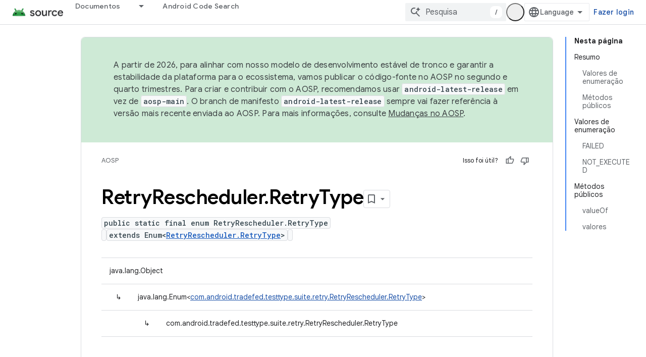

--- FILE ---
content_type: text/html; charset=utf-8
request_url: https://source.android.com/reference/tradefed/com/android/tradefed/testtype/suite/retry/RetryRescheduler.RetryType.html?hl=pt-br
body_size: 18923
content:









<!doctype html>
<html 
      lang="pt-BR-x-mtfrom-en"
      dir="ltr">
  <head>
    <meta name="google-signin-client-id" content="721724668570-nbkv1cfusk7kk4eni4pjvepaus73b13t.apps.googleusercontent.com"><meta name="google-signin-scope"
          content="profile email https://www.googleapis.com/auth/developerprofiles https://www.googleapis.com/auth/developerprofiles.award https://www.googleapis.com/auth/devprofiles.full_control.firstparty"><meta property="og:site_name" content="Android Open Source Project">
    <meta property="og:type" content="website"><meta name="theme-color" content="#34a853"><meta charset="utf-8">
    <meta content="IE=Edge" http-equiv="X-UA-Compatible">
    <meta name="viewport" content="width=device-width, initial-scale=1">
    

    <link rel="manifest" href="/_pwa/androidsource/manifest.json"
          crossorigin="use-credentials">
    <link rel="preconnect" href="//www.gstatic.com" crossorigin>
    <link rel="preconnect" href="//fonts.gstatic.com" crossorigin>
    <link rel="preconnect" href="//fonts.googleapis.com" crossorigin>
    <link rel="preconnect" href="//apis.google.com" crossorigin>
    <link rel="preconnect" href="//www.google-analytics.com" crossorigin><link rel="stylesheet" href="//fonts.googleapis.com/css?family=Google+Sans:400,500,600,700|Google+Sans+Text:400,400italic,500,500italic,600,600italic,700,700italic|Roboto+Mono:400,500,700&display=swap">
      <link rel="stylesheet"
            href="//fonts.googleapis.com/css2?family=Material+Icons&family=Material+Symbols+Outlined&display=block"><link rel="stylesheet" href="https://www.gstatic.com/devrel-devsite/prod/v5ecaab6967af5bdfffc1b93fe7d0ad58c271bf9f563243cec25f323a110134f0/androidsource/css/app.css">
      
        <link rel="stylesheet" href="https://www.gstatic.com/devrel-devsite/prod/v5ecaab6967af5bdfffc1b93fe7d0ad58c271bf9f563243cec25f323a110134f0/androidsource/css/dark-theme.css" disabled>
      <link rel="shortcut icon" href="https://www.gstatic.com/devrel-devsite/prod/v5ecaab6967af5bdfffc1b93fe7d0ad58c271bf9f563243cec25f323a110134f0/androidsource/images/favicon.svg">
    <link rel="apple-touch-icon" href="https://www.gstatic.com/devrel-devsite/prod/v5ecaab6967af5bdfffc1b93fe7d0ad58c271bf9f563243cec25f323a110134f0/androidsource/images/touchicon-180.png"><link rel="canonical" href="https://source.android.com/reference/tradefed/com/android/tradefed/testtype/suite/retry/RetryRescheduler.RetryType?hl=pt-br"><link rel="search" type="application/opensearchdescription+xml"
            title="Android Open Source Project" href="https://source.android.com/s/opensearch.xml?hl=pt-br">
      <link rel="alternate" hreflang="en"
          href="https://source.android.com/reference/tradefed/com/android/tradefed/testtype/suite/retry/RetryRescheduler.RetryType" /><link rel="alternate" hreflang="x-default" href="https://source.android.com/reference/tradefed/com/android/tradefed/testtype/suite/retry/RetryRescheduler.RetryType" /><link rel="alternate" hreflang="ar"
          href="https://source.android.com/reference/tradefed/com/android/tradefed/testtype/suite/retry/RetryRescheduler.RetryType?hl=ar" /><link rel="alternate" hreflang="bn"
          href="https://source.android.com/reference/tradefed/com/android/tradefed/testtype/suite/retry/RetryRescheduler.RetryType?hl=bn" /><link rel="alternate" hreflang="zh-Hans"
          href="https://source.android.com/reference/tradefed/com/android/tradefed/testtype/suite/retry/RetryRescheduler.RetryType?hl=zh-cn" /><link rel="alternate" hreflang="zh-Hant"
          href="https://source.android.com/reference/tradefed/com/android/tradefed/testtype/suite/retry/RetryRescheduler.RetryType?hl=zh-tw" /><link rel="alternate" hreflang="fa"
          href="https://source.android.com/reference/tradefed/com/android/tradefed/testtype/suite/retry/RetryRescheduler.RetryType?hl=fa" /><link rel="alternate" hreflang="fr"
          href="https://source.android.com/reference/tradefed/com/android/tradefed/testtype/suite/retry/RetryRescheduler.RetryType?hl=fr" /><link rel="alternate" hreflang="de"
          href="https://source.android.com/reference/tradefed/com/android/tradefed/testtype/suite/retry/RetryRescheduler.RetryType?hl=de" /><link rel="alternate" hreflang="he"
          href="https://source.android.com/reference/tradefed/com/android/tradefed/testtype/suite/retry/RetryRescheduler.RetryType?hl=he" /><link rel="alternate" hreflang="hi"
          href="https://source.android.com/reference/tradefed/com/android/tradefed/testtype/suite/retry/RetryRescheduler.RetryType?hl=hi" /><link rel="alternate" hreflang="id"
          href="https://source.android.com/reference/tradefed/com/android/tradefed/testtype/suite/retry/RetryRescheduler.RetryType?hl=id" /><link rel="alternate" hreflang="it"
          href="https://source.android.com/reference/tradefed/com/android/tradefed/testtype/suite/retry/RetryRescheduler.RetryType?hl=it" /><link rel="alternate" hreflang="ja"
          href="https://source.android.com/reference/tradefed/com/android/tradefed/testtype/suite/retry/RetryRescheduler.RetryType?hl=ja" /><link rel="alternate" hreflang="ko"
          href="https://source.android.com/reference/tradefed/com/android/tradefed/testtype/suite/retry/RetryRescheduler.RetryType?hl=ko" /><link rel="alternate" hreflang="pl"
          href="https://source.android.com/reference/tradefed/com/android/tradefed/testtype/suite/retry/RetryRescheduler.RetryType?hl=pl" /><link rel="alternate" hreflang="pt-BR"
          href="https://source.android.com/reference/tradefed/com/android/tradefed/testtype/suite/retry/RetryRescheduler.RetryType?hl=pt-br" /><link rel="alternate" hreflang="ru"
          href="https://source.android.com/reference/tradefed/com/android/tradefed/testtype/suite/retry/RetryRescheduler.RetryType?hl=ru" /><link rel="alternate" hreflang="es"
          href="https://source.android.com/reference/tradefed/com/android/tradefed/testtype/suite/retry/RetryRescheduler.RetryType?hl=es" /><link rel="alternate" hreflang="es-419"
          href="https://source.android.com/reference/tradefed/com/android/tradefed/testtype/suite/retry/RetryRescheduler.RetryType?hl=es-419" /><link rel="alternate" hreflang="th"
          href="https://source.android.com/reference/tradefed/com/android/tradefed/testtype/suite/retry/RetryRescheduler.RetryType?hl=th" /><link rel="alternate" hreflang="tr"
          href="https://source.android.com/reference/tradefed/com/android/tradefed/testtype/suite/retry/RetryRescheduler.RetryType?hl=tr" /><link rel="alternate" hreflang="vi"
          href="https://source.android.com/reference/tradefed/com/android/tradefed/testtype/suite/retry/RetryRescheduler.RetryType?hl=vi" /><title>RetryRescheduler.RetryType &nbsp;|&nbsp; Android Open Source Project</title>

<meta property="og:title" content="RetryRescheduler.RetryType &nbsp;|&nbsp; Android Open Source Project"><meta property="og:url" content="https://source.android.com/reference/tradefed/com/android/tradefed/testtype/suite/retry/RetryRescheduler.RetryType?hl=pt-br"><meta property="og:locale" content="pt_br"><script type="application/ld+json">
  {
    "@context": "https://schema.org",
    "@type": "Article",
    
    "headline": "RetryRescheduler.RetryType"
  }
</script><link rel="alternate machine-translated-from" hreflang="en"
        href="https://source.android.com/reference/tradefed/com/android/tradefed/testtype/suite/retry/RetryRescheduler.RetryType?hl=en">
  
  
    
    
    





    
      <link rel="stylesheet" href="/extras.css"></head>
  <body class="color-scheme--light"
        template="page"
        theme="androidsource-theme"
        type="article"
        
        appearance
        
        layout="docs"
        
        
        
        
        
        display-toc
        pending>
  
    <devsite-progress type="indeterminate" id="app-progress"></devsite-progress>
  
  
    <a href="#main-content" class="skip-link button">
      
      Ir para o conteúdo principal
    </a>
    <section class="devsite-wrapper">
      <devsite-cookie-notification-bar></devsite-cookie-notification-bar><devsite-header role="banner" keep-tabs-visible>
  
    





















<div class="devsite-header--inner" data-nosnippet>
  <div class="devsite-top-logo-row-wrapper-wrapper">
    <div class="devsite-top-logo-row-wrapper">
      <div class="devsite-top-logo-row">
        <button type="button" id="devsite-hamburger-menu"
          class="devsite-header-icon-button button-flat material-icons gc-analytics-event"
          data-category="Site-Wide Custom Events"
          data-label="Navigation menu button"
          visually-hidden
          aria-label="Abrir menu">
        </button>
        
<div class="devsite-product-name-wrapper">

  <a href="/" class="devsite-site-logo-link gc-analytics-event"
   data-category="Site-Wide Custom Events" data-label="Site logo" track-type="globalNav"
   track-name="androidOpenSourceProject" track-metadata-position="nav"
   track-metadata-eventDetail="nav">
  
  <picture>
    
    <source srcset="https://www.gstatic.com/devrel-devsite/prod/v5ecaab6967af5bdfffc1b93fe7d0ad58c271bf9f563243cec25f323a110134f0/androidsource/images/lockup-dark-theme.png"
            media="(prefers-color-scheme: dark)"
            class="devsite-dark-theme">
    
    <img src="https://www.gstatic.com/devrel-devsite/prod/v5ecaab6967af5bdfffc1b93fe7d0ad58c271bf9f563243cec25f323a110134f0/androidsource/images/lockup.png" class="devsite-site-logo" alt="Android Open Source Project">
  </picture>
  
</a>



  
  
  <span class="devsite-product-name">
    <ul class="devsite-breadcrumb-list"
  >
  
  <li class="devsite-breadcrumb-item
             ">
    
    
    
      
      
    
  </li>
  
</ul>
  </span>

</div>
        <div class="devsite-top-logo-row-middle">
          <div class="devsite-header-upper-tabs">
            
              
              
  <devsite-tabs class="upper-tabs">

    <nav class="devsite-tabs-wrapper" aria-label="Guias superiores">
      
        
          <tab class="devsite-dropdown
    
    
    
    ">
  
    <a href="https://source.android.com/docs?hl=pt-br"
    class="devsite-tabs-content gc-analytics-event "
      track-metadata-eventdetail="https://source.android.com/docs?hl=pt-br"
    
       track-type="nav"
       track-metadata-position="nav - documentos"
       track-metadata-module="primary nav"
       
       
         
           data-category="Site-Wide Custom Events"
         
           data-label="Tab: Documentos"
         
           track-name="documentos"
         
       >
    Documentos
  
    </a>
    
      <button
         aria-haspopup="menu"
         aria-expanded="false"
         aria-label="Menu suspenso de Documentos"
         track-type="nav"
         track-metadata-eventdetail="https://source.android.com/docs?hl=pt-br"
         track-metadata-position="nav - documentos"
         track-metadata-module="primary nav"
         
          
            data-category="Site-Wide Custom Events"
          
            data-label="Tab: Documentos"
          
            track-name="documentos"
          
        
         class="devsite-tabs-dropdown-toggle devsite-icon devsite-icon-arrow-drop-down"></button>
    
  
  <div class="devsite-tabs-dropdown" role="menu" aria-label="submenu" hidden>
    
    <div class="devsite-tabs-dropdown-content">
      
        <div class="devsite-tabs-dropdown-column
                    android-source-tabs-dropdown-column-small">
          
            <ul class="devsite-tabs-dropdown-section
                       ">
              
                <li class="devsite-nav-title" role="heading" tooltip>O que há de novo?</li>
              
              
              
                <li class="devsite-nav-item">
                  <a href="https://source.android.com/docs/whatsnew/release-notes?hl=pt-br"
                    
                     track-type="nav"
                     track-metadata-eventdetail="https://source.android.com/docs/whatsnew/release-notes?hl=pt-br"
                     track-metadata-position="nav - documentos"
                     track-metadata-module="tertiary nav"
                     
                       track-metadata-module_headline="o que há de novo?"
                     
                     tooltip
                  >
                    
                    <div class="devsite-nav-item-title">
                      Notas da versão
                    </div>
                    
                  </a>
                </li>
              
                <li class="devsite-nav-item">
                  <a href="https://source.android.com/docs/whatsnew/latest-security-bulletins?hl=pt-br"
                    
                     track-type="nav"
                     track-metadata-eventdetail="https://source.android.com/docs/whatsnew/latest-security-bulletins?hl=pt-br"
                     track-metadata-position="nav - documentos"
                     track-metadata-module="tertiary nav"
                     
                       track-metadata-module_headline="o que há de novo?"
                     
                     tooltip
                  >
                    
                    <div class="devsite-nav-item-title">
                      Boletins de segurança mais recentes
                    </div>
                    
                  </a>
                </li>
              
                <li class="devsite-nav-item">
                  <a href="https://source.android.com/docs/whatsnew/latest-cdd?hl=pt-br"
                    
                     track-type="nav"
                     track-metadata-eventdetail="https://source.android.com/docs/whatsnew/latest-cdd?hl=pt-br"
                     track-metadata-position="nav - documentos"
                     track-metadata-module="tertiary nav"
                     
                       track-metadata-module_headline="o que há de novo?"
                     
                     tooltip
                  >
                    
                    <div class="devsite-nav-item-title">
                      Documento de definição de compatibilidade (CDD) mais recente
                    </div>
                    
                  </a>
                </li>
              
                <li class="devsite-nav-item">
                  <a href="https://source.android.com/docs/whatsnew/site-updates?hl=pt-br"
                    
                     track-type="nav"
                     track-metadata-eventdetail="https://source.android.com/docs/whatsnew/site-updates?hl=pt-br"
                     track-metadata-position="nav - documentos"
                     track-metadata-module="tertiary nav"
                     
                       track-metadata-module_headline="o que há de novo?"
                     
                     tooltip
                  >
                    
                    <div class="devsite-nav-item-title">
                      Atualizações de sites
                    </div>
                    
                  </a>
                </li>
              
            </ul>
          
            <ul class="devsite-tabs-dropdown-section
                       ">
              
                <li class="devsite-nav-title" role="heading" tooltip>Como começar</li>
              
              
              
                <li class="devsite-nav-item">
                  <a href="https://source.android.com/docs/setup/about?hl=pt-br"
                    
                     track-type="nav"
                     track-metadata-eventdetail="https://source.android.com/docs/setup/about?hl=pt-br"
                     track-metadata-position="nav - documentos"
                     track-metadata-module="tertiary nav"
                     
                       track-metadata-module_headline="o que há de novo?"
                     
                     tooltip
                  >
                    
                    <div class="devsite-nav-item-title">
                      Sobre
                    </div>
                    
                  </a>
                </li>
              
                <li class="devsite-nav-item">
                  <a href="https://source.android.com/docs/setup/start?hl=pt-br"
                    
                     track-type="nav"
                     track-metadata-eventdetail="https://source.android.com/docs/setup/start?hl=pt-br"
                     track-metadata-position="nav - documentos"
                     track-metadata-module="tertiary nav"
                     
                       track-metadata-module_headline="o que há de novo?"
                     
                     tooltip
                  >
                    
                    <div class="devsite-nav-item-title">
                      Iniciar
                    </div>
                    
                  </a>
                </li>
              
                <li class="devsite-nav-item">
                  <a href="https://source.android.com/docs/setup/download?hl=pt-br"
                    
                     track-type="nav"
                     track-metadata-eventdetail="https://source.android.com/docs/setup/download?hl=pt-br"
                     track-metadata-position="nav - documentos"
                     track-metadata-module="tertiary nav"
                     
                       track-metadata-module_headline="o que há de novo?"
                     
                     tooltip
                  >
                    
                    <div class="devsite-nav-item-title">
                      Fazer download
                    </div>
                    
                  </a>
                </li>
              
                <li class="devsite-nav-item">
                  <a href="https://source.android.com/docs/setup/build?hl=pt-br"
                    
                     track-type="nav"
                     track-metadata-eventdetail="https://source.android.com/docs/setup/build?hl=pt-br"
                     track-metadata-position="nav - documentos"
                     track-metadata-module="tertiary nav"
                     
                       track-metadata-module_headline="o que há de novo?"
                     
                     tooltip
                  >
                    
                    <div class="devsite-nav-item-title">
                      Build
                    </div>
                    
                  </a>
                </li>
              
                <li class="devsite-nav-item">
                  <a href="https://source.android.com/docs/setup/test?hl=pt-br"
                    
                     track-type="nav"
                     track-metadata-eventdetail="https://source.android.com/docs/setup/test?hl=pt-br"
                     track-metadata-position="nav - documentos"
                     track-metadata-module="tertiary nav"
                     
                       track-metadata-module_headline="o que há de novo?"
                     
                     tooltip
                  >
                    
                    <div class="devsite-nav-item-title">
                      Testar
                    </div>
                    
                  </a>
                </li>
              
                <li class="devsite-nav-item">
                  <a href="https://source.android.com/docs/setup/create/coding-tasks?hl=pt-br"
                    
                     track-type="nav"
                     track-metadata-eventdetail="https://source.android.com/docs/setup/create/coding-tasks?hl=pt-br"
                     track-metadata-position="nav - documentos"
                     track-metadata-module="tertiary nav"
                     
                       track-metadata-module_headline="o que há de novo?"
                     
                     tooltip
                  >
                    
                    <div class="devsite-nav-item-title">
                      Criar
                    </div>
                    
                  </a>
                </li>
              
                <li class="devsite-nav-item">
                  <a href="https://source.android.com/docs/setup/contribute?hl=pt-br"
                    
                     track-type="nav"
                     track-metadata-eventdetail="https://source.android.com/docs/setup/contribute?hl=pt-br"
                     track-metadata-position="nav - documentos"
                     track-metadata-module="tertiary nav"
                     
                       track-metadata-module_headline="o que há de novo?"
                     
                     tooltip
                  >
                    
                    <div class="devsite-nav-item-title">
                      Contribuir
                    </div>
                    
                  </a>
                </li>
              
                <li class="devsite-nav-item">
                  <a href="https://source.android.com/docs/setup/community/cofc?hl=pt-br"
                    
                     track-type="nav"
                     track-metadata-eventdetail="https://source.android.com/docs/setup/community/cofc?hl=pt-br"
                     track-metadata-position="nav - documentos"
                     track-metadata-module="tertiary nav"
                     
                       track-metadata-module_headline="o que há de novo?"
                     
                     tooltip
                  >
                    
                    <div class="devsite-nav-item-title">
                      Comunidade
                    </div>
                    
                  </a>
                </li>
              
                <li class="devsite-nav-item">
                  <a href="https://source.android.com/docs/setup/reference?hl=pt-br"
                    
                     track-type="nav"
                     track-metadata-eventdetail="https://source.android.com/docs/setup/reference?hl=pt-br"
                     track-metadata-position="nav - documentos"
                     track-metadata-module="tertiary nav"
                     
                       track-metadata-module_headline="o que há de novo?"
                     
                     tooltip
                  >
                    
                    <div class="devsite-nav-item-title">
                      Ferramentas, build e referência relacionada
                    </div>
                    
                  </a>
                </li>
              
            </ul>
          
            <ul class="devsite-tabs-dropdown-section
                       ">
              
                <li class="devsite-nav-title" role="heading" tooltip>Segurança</li>
              
              
              
                <li class="devsite-nav-item">
                  <a href="https://source.android.com/docs/security/overview?hl=pt-br"
                    
                     track-type="nav"
                     track-metadata-eventdetail="https://source.android.com/docs/security/overview?hl=pt-br"
                     track-metadata-position="nav - documentos"
                     track-metadata-module="tertiary nav"
                     
                       track-metadata-module_headline="o que há de novo?"
                     
                     tooltip
                  >
                    
                    <div class="devsite-nav-item-title">
                      Visão geral
                    </div>
                    
                  </a>
                </li>
              
                <li class="devsite-nav-item">
                  <a href="https://source.android.com/docs/security/bulletin?hl=pt-br"
                    
                     track-type="nav"
                     track-metadata-eventdetail="https://source.android.com/docs/security/bulletin?hl=pt-br"
                     track-metadata-position="nav - documentos"
                     track-metadata-module="tertiary nav"
                     
                       track-metadata-module_headline="o que há de novo?"
                     
                     tooltip
                  >
                    
                    <div class="devsite-nav-item-title">
                      Boletins
                    </div>
                    
                  </a>
                </li>
              
                <li class="devsite-nav-item">
                  <a href="https://source.android.com/docs/security/features?hl=pt-br"
                    
                     track-type="nav"
                     track-metadata-eventdetail="https://source.android.com/docs/security/features?hl=pt-br"
                     track-metadata-position="nav - documentos"
                     track-metadata-module="tertiary nav"
                     
                       track-metadata-module_headline="o que há de novo?"
                     
                     tooltip
                  >
                    
                    <div class="devsite-nav-item-title">
                      Atributos
                    </div>
                    
                  </a>
                </li>
              
                <li class="devsite-nav-item">
                  <a href="https://source.android.com/docs/security/test/fuzz-sanitize?hl=pt-br"
                    
                     track-type="nav"
                     track-metadata-eventdetail="https://source.android.com/docs/security/test/fuzz-sanitize?hl=pt-br"
                     track-metadata-position="nav - documentos"
                     track-metadata-module="tertiary nav"
                     
                       track-metadata-module_headline="o que há de novo?"
                     
                     tooltip
                  >
                    
                    <div class="devsite-nav-item-title">
                      Testes
                    </div>
                    
                  </a>
                </li>
              
                <li class="devsite-nav-item">
                  <a href="https://source.android.com/docs/security/best-practices?hl=pt-br"
                    
                     track-type="nav"
                     track-metadata-eventdetail="https://source.android.com/docs/security/best-practices?hl=pt-br"
                     track-metadata-position="nav - documentos"
                     track-metadata-module="tertiary nav"
                     
                       track-metadata-module_headline="o que há de novo?"
                     
                     tooltip
                  >
                    
                    <div class="devsite-nav-item-title">
                      Práticas recomendadas
                    </div>
                    
                  </a>
                </li>
              
            </ul>
          
        </div>
      
        <div class="devsite-tabs-dropdown-column
                    android-source-tabs-dropdown-column-small">
          
            <ul class="devsite-tabs-dropdown-section
                       ">
              
                <li class="devsite-nav-title" role="heading" tooltip>Assuntos principais</li>
              
              
              
                <li class="devsite-nav-item">
                  <a href="https://source.android.com/docs/core/architecture?hl=pt-br"
                    
                     track-type="nav"
                     track-metadata-eventdetail="https://source.android.com/docs/core/architecture?hl=pt-br"
                     track-metadata-position="nav - documentos"
                     track-metadata-module="tertiary nav"
                     
                       track-metadata-module_headline="assuntos principais"
                     
                     tooltip
                  >
                    
                    <div class="devsite-nav-item-title">
                      Arquitetura
                    </div>
                    
                  </a>
                </li>
              
                <li class="devsite-nav-item">
                  <a href="https://source.android.com/docs/core/audio?hl=pt-br"
                    
                     track-type="nav"
                     track-metadata-eventdetail="https://source.android.com/docs/core/audio?hl=pt-br"
                     track-metadata-position="nav - documentos"
                     track-metadata-module="tertiary nav"
                     
                       track-metadata-module_headline="assuntos principais"
                     
                     tooltip
                  >
                    
                    <div class="devsite-nav-item-title">
                      Áudio
                    </div>
                    
                  </a>
                </li>
              
                <li class="devsite-nav-item">
                  <a href="https://source.android.com/docs/core/camera?hl=pt-br"
                    
                     track-type="nav"
                     track-metadata-eventdetail="https://source.android.com/docs/core/camera?hl=pt-br"
                     track-metadata-position="nav - documentos"
                     track-metadata-module="tertiary nav"
                     
                       track-metadata-module_headline="assuntos principais"
                     
                     tooltip
                  >
                    
                    <div class="devsite-nav-item-title">
                      Câmera
                    </div>
                    
                  </a>
                </li>
              
                <li class="devsite-nav-item">
                  <a href="https://source.android.com/docs/core/connect?hl=pt-br"
                    
                     track-type="nav"
                     track-metadata-eventdetail="https://source.android.com/docs/core/connect?hl=pt-br"
                     track-metadata-position="nav - documentos"
                     track-metadata-module="tertiary nav"
                     
                       track-metadata-module_headline="assuntos principais"
                     
                     tooltip
                  >
                    
                    <div class="devsite-nav-item-title">
                      Conectividade
                    </div>
                    
                  </a>
                </li>
              
                <li class="devsite-nav-item">
                  <a href="https://source.android.com/docs/core/data?hl=pt-br"
                    
                     track-type="nav"
                     track-metadata-eventdetail="https://source.android.com/docs/core/data?hl=pt-br"
                     track-metadata-position="nav - documentos"
                     track-metadata-module="tertiary nav"
                     
                       track-metadata-module_headline="assuntos principais"
                     
                     tooltip
                  >
                    
                    <div class="devsite-nav-item-title">
                      Dados
                    </div>
                    
                  </a>
                </li>
              
                <li class="devsite-nav-item">
                  <a href="https://source.android.com/docs/core/display?hl=pt-br"
                    
                     track-type="nav"
                     track-metadata-eventdetail="https://source.android.com/docs/core/display?hl=pt-br"
                     track-metadata-position="nav - documentos"
                     track-metadata-module="tertiary nav"
                     
                       track-metadata-module_headline="assuntos principais"
                     
                     tooltip
                  >
                    
                    <div class="devsite-nav-item-title">
                      Exibição
                    </div>
                    
                  </a>
                </li>
              
                <li class="devsite-nav-item">
                  <a href="https://source.android.com/docs/core/fonts/custom-font-fallback?hl=pt-br"
                    
                     track-type="nav"
                     track-metadata-eventdetail="https://source.android.com/docs/core/fonts/custom-font-fallback?hl=pt-br"
                     track-metadata-position="nav - documentos"
                     track-metadata-module="tertiary nav"
                     
                       track-metadata-module_headline="assuntos principais"
                     
                     tooltip
                  >
                    
                    <div class="devsite-nav-item-title">
                      Fontes
                    </div>
                    
                  </a>
                </li>
              
                <li class="devsite-nav-item">
                  <a href="https://source.android.com/docs/core/graphics?hl=pt-br"
                    
                     track-type="nav"
                     track-metadata-eventdetail="https://source.android.com/docs/core/graphics?hl=pt-br"
                     track-metadata-position="nav - documentos"
                     track-metadata-module="tertiary nav"
                     
                       track-metadata-module_headline="assuntos principais"
                     
                     tooltip
                  >
                    
                    <div class="devsite-nav-item-title">
                      Gráficos
                    </div>
                    
                  </a>
                </li>
              
                <li class="devsite-nav-item">
                  <a href="https://source.android.com/docs/core/interaction?hl=pt-br"
                    
                     track-type="nav"
                     track-metadata-eventdetail="https://source.android.com/docs/core/interaction?hl=pt-br"
                     track-metadata-position="nav - documentos"
                     track-metadata-module="tertiary nav"
                     
                       track-metadata-module_headline="assuntos principais"
                     
                     tooltip
                  >
                    
                    <div class="devsite-nav-item-title">
                      Interação
                    </div>
                    
                  </a>
                </li>
              
                <li class="devsite-nav-item">
                  <a href="https://source.android.com/docs/core/media?hl=pt-br"
                    
                     track-type="nav"
                     track-metadata-eventdetail="https://source.android.com/docs/core/media?hl=pt-br"
                     track-metadata-position="nav - documentos"
                     track-metadata-module="tertiary nav"
                     
                       track-metadata-module_headline="assuntos principais"
                     
                     tooltip
                  >
                    
                    <div class="devsite-nav-item-title">
                      Mídia
                    </div>
                    
                  </a>
                </li>
              
                <li class="devsite-nav-item">
                  <a href="https://source.android.com/docs/core/perf?hl=pt-br"
                    
                     track-type="nav"
                     track-metadata-eventdetail="https://source.android.com/docs/core/perf?hl=pt-br"
                     track-metadata-position="nav - documentos"
                     track-metadata-module="tertiary nav"
                     
                       track-metadata-module_headline="assuntos principais"
                     
                     tooltip
                  >
                    
                    <div class="devsite-nav-item-title">
                      Desempenho
                    </div>
                    
                  </a>
                </li>
              
                <li class="devsite-nav-item">
                  <a href="https://source.android.com/docs/core/permissions?hl=pt-br"
                    
                     track-type="nav"
                     track-metadata-eventdetail="https://source.android.com/docs/core/permissions?hl=pt-br"
                     track-metadata-position="nav - documentos"
                     track-metadata-module="tertiary nav"
                     
                       track-metadata-module_headline="assuntos principais"
                     
                     tooltip
                  >
                    
                    <div class="devsite-nav-item-title">
                      Permissões
                    </div>
                    
                  </a>
                </li>
              
                <li class="devsite-nav-item">
                  <a href="https://source.android.com/docs/core/power?hl=pt-br"
                    
                     track-type="nav"
                     track-metadata-eventdetail="https://source.android.com/docs/core/power?hl=pt-br"
                     track-metadata-position="nav - documentos"
                     track-metadata-module="tertiary nav"
                     
                       track-metadata-module_headline="assuntos principais"
                     
                     tooltip
                  >
                    
                    <div class="devsite-nav-item-title">
                      Energia
                    </div>
                    
                  </a>
                </li>
              
                <li class="devsite-nav-item">
                  <a href="https://source.android.com/docs/core/runtime?hl=pt-br"
                    
                     track-type="nav"
                     track-metadata-eventdetail="https://source.android.com/docs/core/runtime?hl=pt-br"
                     track-metadata-position="nav - documentos"
                     track-metadata-module="tertiary nav"
                     
                       track-metadata-module_headline="assuntos principais"
                     
                     tooltip
                  >
                    
                    <div class="devsite-nav-item-title">
                      Ambiente de execução
                    </div>
                    
                  </a>
                </li>
              
                <li class="devsite-nav-item">
                  <a href="https://source.android.com/docs/core/settings?hl=pt-br"
                    
                     track-type="nav"
                     track-metadata-eventdetail="https://source.android.com/docs/core/settings?hl=pt-br"
                     track-metadata-position="nav - documentos"
                     track-metadata-module="tertiary nav"
                     
                       track-metadata-module_headline="assuntos principais"
                     
                     tooltip
                  >
                    
                    <div class="devsite-nav-item-title">
                      Configurações
                    </div>
                    
                  </a>
                </li>
              
                <li class="devsite-nav-item">
                  <a href="https://source.android.com/docs/core/storage?hl=pt-br"
                    
                     track-type="nav"
                     track-metadata-eventdetail="https://source.android.com/docs/core/storage?hl=pt-br"
                     track-metadata-position="nav - documentos"
                     track-metadata-module="tertiary nav"
                     
                       track-metadata-module_headline="assuntos principais"
                     
                     tooltip
                  >
                    
                    <div class="devsite-nav-item-title">
                      Storage
                    </div>
                    
                  </a>
                </li>
              
                <li class="devsite-nav-item">
                  <a href="https://source.android.com/docs/core/tests?hl=pt-br"
                    
                     track-type="nav"
                     track-metadata-eventdetail="https://source.android.com/docs/core/tests?hl=pt-br"
                     track-metadata-position="nav - documentos"
                     track-metadata-module="tertiary nav"
                     
                       track-metadata-module_headline="assuntos principais"
                     
                     tooltip
                  >
                    
                    <div class="devsite-nav-item-title">
                      Testes
                    </div>
                    
                  </a>
                </li>
              
                <li class="devsite-nav-item">
                  <a href="https://source.android.com/docs/core/ota?hl=pt-br"
                    
                     track-type="nav"
                     track-metadata-eventdetail="https://source.android.com/docs/core/ota?hl=pt-br"
                     track-metadata-position="nav - documentos"
                     track-metadata-module="tertiary nav"
                     
                       track-metadata-module_headline="assuntos principais"
                     
                     tooltip
                  >
                    
                    <div class="devsite-nav-item-title">
                      Atualizações
                    </div>
                    
                  </a>
                </li>
              
                <li class="devsite-nav-item">
                  <a href="https://source.android.com/docs/core/virtualization?hl=pt-br"
                    
                     track-type="nav"
                     track-metadata-eventdetail="https://source.android.com/docs/core/virtualization?hl=pt-br"
                     track-metadata-position="nav - documentos"
                     track-metadata-module="tertiary nav"
                     
                       track-metadata-module_headline="assuntos principais"
                     
                     tooltip
                  >
                    
                    <div class="devsite-nav-item-title">
                      Virtualização
                    </div>
                    
                  </a>
                </li>
              
            </ul>
          
        </div>
      
        <div class="devsite-tabs-dropdown-column
                    android-source-tabs-dropdown-column-small">
          
            <ul class="devsite-tabs-dropdown-section
                       ">
              
                <li class="devsite-nav-title" role="heading" tooltip>Compatibilidade</li>
              
              
              
                <li class="devsite-nav-item">
                  <a href="https://source.android.com/docs/compatibility/cdd?hl=pt-br"
                    
                     track-type="nav"
                     track-metadata-eventdetail="https://source.android.com/docs/compatibility/cdd?hl=pt-br"
                     track-metadata-position="nav - documentos"
                     track-metadata-module="tertiary nav"
                     
                       track-metadata-module_headline="compatibilidade"
                     
                     tooltip
                  >
                    
                    <div class="devsite-nav-item-title">
                      Documento de definição de compatibilidade (CDD)
                    </div>
                    
                  </a>
                </li>
              
                <li class="devsite-nav-item">
                  <a href="https://source.android.com/docs/compatibility/cts?hl=pt-br"
                    
                     track-type="nav"
                     track-metadata-eventdetail="https://source.android.com/docs/compatibility/cts?hl=pt-br"
                     track-metadata-position="nav - documentos"
                     track-metadata-module="tertiary nav"
                     
                       track-metadata-module_headline="compatibilidade"
                     
                     tooltip
                  >
                    
                    <div class="devsite-nav-item-title">
                      Conjunto de teste de compatibilidade (CTS)
                    </div>
                    
                  </a>
                </li>
              
            </ul>
          
            <ul class="devsite-tabs-dropdown-section
                       ">
              
                <li class="devsite-nav-title" role="heading" tooltip>Dispositivos Android</li>
              
              
              
                <li class="devsite-nav-item">
                  <a href="https://source.android.com/docs/devices/cuttlefish?hl=pt-br"
                    
                     track-type="nav"
                     track-metadata-eventdetail="https://source.android.com/docs/devices/cuttlefish?hl=pt-br"
                     track-metadata-position="nav - documentos"
                     track-metadata-module="tertiary nav"
                     
                       track-metadata-module_headline="compatibilidade"
                     
                     tooltip
                  >
                    
                    <div class="devsite-nav-item-title">
                      Cuttlefish
                    </div>
                    
                  </a>
                </li>
              
                <li class="devsite-nav-item">
                  <a href="https://source.android.com/docs/devices/admin?hl=pt-br"
                    
                     track-type="nav"
                     track-metadata-eventdetail="https://source.android.com/docs/devices/admin?hl=pt-br"
                     track-metadata-position="nav - documentos"
                     track-metadata-module="tertiary nav"
                     
                       track-metadata-module_headline="compatibilidade"
                     
                     tooltip
                  >
                    
                    <div class="devsite-nav-item-title">
                      Empresarial
                    </div>
                    
                  </a>
                </li>
              
                <li class="devsite-nav-item">
                  <a href="https://source.android.com/docs/devices/tv?hl=pt-br"
                    
                     track-type="nav"
                     track-metadata-eventdetail="https://source.android.com/docs/devices/tv?hl=pt-br"
                     track-metadata-position="nav - documentos"
                     track-metadata-module="tertiary nav"
                     
                       track-metadata-module_headline="compatibilidade"
                     
                     tooltip
                  >
                    
                    <div class="devsite-nav-item-title">
                      TV
                    </div>
                    
                  </a>
                </li>
              
            </ul>
          
            <ul class="devsite-tabs-dropdown-section
                       ">
              
                <li class="devsite-nav-title" role="heading" tooltip>Android Automotive</li>
              
              
              
                <li class="devsite-nav-item">
                  <a href="https://source.android.com/docs/automotive/start/what_automotive?hl=pt-br"
                    
                     track-type="nav"
                     track-metadata-eventdetail="https://source.android.com/docs/automotive/start/what_automotive?hl=pt-br"
                     track-metadata-position="nav - documentos"
                     track-metadata-module="tertiary nav"
                     
                       track-metadata-module_headline="compatibilidade"
                     
                     tooltip
                  >
                    
                    <div class="devsite-nav-item-title">
                      Começar
                    </div>
                    
                  </a>
                </li>
              
                <li class="devsite-nav-item">
                  <a href="https://source.android.com/docs/automotive/guidelines?hl=pt-br"
                    
                     track-type="nav"
                     track-metadata-eventdetail="https://source.android.com/docs/automotive/guidelines?hl=pt-br"
                     track-metadata-position="nav - documentos"
                     track-metadata-module="tertiary nav"
                     
                       track-metadata-module_headline="compatibilidade"
                     
                     tooltip
                  >
                    
                    <div class="devsite-nav-item-title">
                      Diretrizes para desenvolvimento
                    </div>
                    
                  </a>
                </li>
              
                <li class="devsite-nav-item">
                  <a href="https://source.android.com/docs/automotive/dev-tools?hl=pt-br"
                    
                     track-type="nav"
                     track-metadata-eventdetail="https://source.android.com/docs/automotive/dev-tools?hl=pt-br"
                     track-metadata-position="nav - documentos"
                     track-metadata-module="tertiary nav"
                     
                       track-metadata-module_headline="compatibilidade"
                     
                     tooltip
                  >
                    
                    <div class="devsite-nav-item-title">
                      Ferramentas de desenvolvimento
                    </div>
                    
                  </a>
                </li>
              
                <li class="devsite-nav-item">
                  <a href="https://source.android.com/docs/automotive/tools?hl=pt-br"
                    
                     track-type="nav"
                     track-metadata-eventdetail="https://source.android.com/docs/automotive/tools?hl=pt-br"
                     track-metadata-position="nav - documentos"
                     track-metadata-module="tertiary nav"
                     
                       track-metadata-module_headline="compatibilidade"
                     
                     tooltip
                  >
                    
                    <div class="devsite-nav-item-title">
                      Ferramentas e infraestrutura de teste
                    </div>
                    
                  </a>
                </li>
              
                <li class="devsite-nav-item">
                  <a href="https://source.android.com/docs/automotive/start/releases?hl=pt-br"
                    
                     track-type="nav"
                     track-metadata-eventdetail="https://source.android.com/docs/automotive/start/releases?hl=pt-br"
                     track-metadata-position="nav - documentos"
                     track-metadata-module="tertiary nav"
                     
                       track-metadata-module_headline="compatibilidade"
                     
                     tooltip
                  >
                    
                    <div class="devsite-nav-item-title">
                      Detalhes da versão
                    </div>
                    
                  </a>
                </li>
              
            </ul>
          
            <ul class="devsite-tabs-dropdown-section
                       ">
              
                <li class="devsite-nav-title" role="heading" tooltip>Referência</li>
              
              
              
                <li class="devsite-nav-item">
                  <a href="https://source.android.com/reference/hidl?hl=pt-br"
                    
                     track-type="nav"
                     track-metadata-eventdetail="https://source.android.com/reference/hidl?hl=pt-br"
                     track-metadata-position="nav - documentos"
                     track-metadata-module="tertiary nav"
                     
                       track-metadata-module_headline="compatibilidade"
                     
                     tooltip
                  >
                    
                    <div class="devsite-nav-item-title">
                      HIDL
                    </div>
                    
                  </a>
                </li>
              
                <li class="devsite-nav-item">
                  <a href="https://source.android.com/reference/hal?hl=pt-br"
                    
                     track-type="nav"
                     track-metadata-eventdetail="https://source.android.com/reference/hal?hl=pt-br"
                     track-metadata-position="nav - documentos"
                     track-metadata-module="tertiary nav"
                     
                       track-metadata-module_headline="compatibilidade"
                     
                     tooltip
                  >
                    
                    <div class="devsite-nav-item-title">
                      HAL
                    </div>
                    
                  </a>
                </li>
              
                <li class="devsite-nav-item">
                  <a href="https://source.android.com/reference/tradefed/classes?hl=pt-br"
                    
                     track-type="nav"
                     track-metadata-eventdetail="https://source.android.com/reference/tradefed/classes?hl=pt-br"
                     track-metadata-position="nav - documentos"
                     track-metadata-module="tertiary nav"
                     
                       track-metadata-module_headline="compatibilidade"
                     
                     tooltip
                  >
                    
                    <div class="devsite-nav-item-title">
                      Federação de comércio
                    </div>
                    
                  </a>
                </li>
              
                <li class="devsite-nav-item">
                  <a href="https://source.android.com/reference/sts/classes?hl=pt-br"
                    
                     track-type="nav"
                     track-metadata-eventdetail="https://source.android.com/reference/sts/classes?hl=pt-br"
                     track-metadata-position="nav - documentos"
                     track-metadata-module="tertiary nav"
                     
                       track-metadata-module_headline="compatibilidade"
                     
                     tooltip
                  >
                    
                    <div class="devsite-nav-item-title">
                      Pacote de testes de segurança
                    </div>
                    
                  </a>
                </li>
              
            </ul>
          
        </div>
      
    </div>
  </div>
</tab>
        
      
        
          <tab  >
            
    <a href="https://cs.android.com/android/platform/superproject?hl=pt-br"
    class="devsite-tabs-content gc-analytics-event "
      track-metadata-eventdetail="https://cs.android.com/android/platform/superproject?hl=pt-br"
    
       track-type="nav"
       track-metadata-position="nav - android code search"
       track-metadata-module="primary nav"
       
       
         
           data-category="Site-Wide Custom Events"
         
           data-label="Tab: Android Code Search"
         
           track-name="android code search"
         
       >
    Android Code Search
  
    </a>
    
  
          </tab>
        
      
    </nav>

  </devsite-tabs>

            
           </div>
          
<devsite-search
    enable-signin
    enable-search
    enable-suggestions
      enable-query-completion
    
    enable-search-summaries
    project-name="Android Open Source Project"
    tenant-name="Android Open Source Project"
    
    
    
    
    
    >
  <form class="devsite-search-form" action="https://source.android.com/s/results?hl=pt-br" method="GET">
    <div class="devsite-search-container">
      <button type="button"
              search-open
              class="devsite-search-button devsite-header-icon-button button-flat material-icons"
              
              aria-label="Abrir pesquisa"></button>
      <div class="devsite-searchbox">
        <input
          aria-activedescendant=""
          aria-autocomplete="list"
          
          aria-label="Pesquisa"
          aria-expanded="false"
          aria-haspopup="listbox"
          autocomplete="off"
          class="devsite-search-field devsite-search-query"
          name="q"
          
          placeholder="Pesquisa"
          role="combobox"
          type="text"
          value=""
          >
          <div class="devsite-search-image material-icons" aria-hidden="true">
            
              <svg class="devsite-search-ai-image" width="24" height="24" viewBox="0 0 24 24" fill="none" xmlns="http://www.w3.org/2000/svg">
                  <g clip-path="url(#clip0_6641_386)">
                    <path d="M19.6 21L13.3 14.7C12.8 15.1 12.225 15.4167 11.575 15.65C10.925 15.8833 10.2333 16 9.5 16C7.68333 16 6.14167 15.375 4.875 14.125C3.625 12.8583 3 11.3167 3 9.5C3 7.68333 3.625 6.15 4.875 4.9C6.14167 3.63333 7.68333 3 9.5 3C10.0167 3 10.5167 3.05833 11 3.175C11.4833 3.275 11.9417 3.43333 12.375 3.65L10.825 5.2C10.6083 5.13333 10.3917 5.08333 10.175 5.05C9.95833 5.01667 9.73333 5 9.5 5C8.25 5 7.18333 5.44167 6.3 6.325C5.43333 7.19167 5 8.25 5 9.5C5 10.75 5.43333 11.8167 6.3 12.7C7.18333 13.5667 8.25 14 9.5 14C10.6667 14 11.6667 13.625 12.5 12.875C13.35 12.1083 13.8417 11.15 13.975 10H15.975C15.925 10.6333 15.7833 11.2333 15.55 11.8C15.3333 12.3667 15.05 12.8667 14.7 13.3L21 19.6L19.6 21ZM17.5 12C17.5 10.4667 16.9667 9.16667 15.9 8.1C14.8333 7.03333 13.5333 6.5 12 6.5C13.5333 6.5 14.8333 5.96667 15.9 4.9C16.9667 3.83333 17.5 2.53333 17.5 0.999999C17.5 2.53333 18.0333 3.83333 19.1 4.9C20.1667 5.96667 21.4667 6.5 23 6.5C21.4667 6.5 20.1667 7.03333 19.1 8.1C18.0333 9.16667 17.5 10.4667 17.5 12Z" fill="#5F6368"/>
                  </g>
                <defs>
                <clipPath id="clip0_6641_386">
                <rect width="24" height="24" fill="white"/>
                </clipPath>
                </defs>
              </svg>
            
          </div>
          <div class="devsite-search-shortcut-icon-container" aria-hidden="true">
            <kbd class="devsite-search-shortcut-icon">/</kbd>
          </div>
      </div>
    </div>
  </form>
  <button type="button"
          search-close
          class="devsite-search-button devsite-header-icon-button button-flat material-icons"
          
          aria-label="Fechar pesquisa"></button>
</devsite-search>

        </div>

        

          

          

          <devsite-appearance-selector></devsite-appearance-selector>

          
<devsite-language-selector>
  <ul role="presentation">
    
    
    <li role="presentation">
      <a role="menuitem" lang="en"
        >English</a>
    </li>
    
    <li role="presentation">
      <a role="menuitem" lang="de"
        >Deutsch</a>
    </li>
    
    <li role="presentation">
      <a role="menuitem" lang="es"
        >Español</a>
    </li>
    
    <li role="presentation">
      <a role="menuitem" lang="es_419"
        >Español – América Latina</a>
    </li>
    
    <li role="presentation">
      <a role="menuitem" lang="fr"
        >Français</a>
    </li>
    
    <li role="presentation">
      <a role="menuitem" lang="id"
        >Indonesia</a>
    </li>
    
    <li role="presentation">
      <a role="menuitem" lang="it"
        >Italiano</a>
    </li>
    
    <li role="presentation">
      <a role="menuitem" lang="pl"
        >Polski</a>
    </li>
    
    <li role="presentation">
      <a role="menuitem" lang="pt_br"
        >Português – Brasil</a>
    </li>
    
    <li role="presentation">
      <a role="menuitem" lang="vi"
        >Tiếng Việt</a>
    </li>
    
    <li role="presentation">
      <a role="menuitem" lang="tr"
        >Türkçe</a>
    </li>
    
    <li role="presentation">
      <a role="menuitem" lang="ru"
        >Русский</a>
    </li>
    
    <li role="presentation">
      <a role="menuitem" lang="he"
        >עברית</a>
    </li>
    
    <li role="presentation">
      <a role="menuitem" lang="ar"
        >العربيّة</a>
    </li>
    
    <li role="presentation">
      <a role="menuitem" lang="fa"
        >فارسی</a>
    </li>
    
    <li role="presentation">
      <a role="menuitem" lang="hi"
        >हिंदी</a>
    </li>
    
    <li role="presentation">
      <a role="menuitem" lang="bn"
        >বাংলা</a>
    </li>
    
    <li role="presentation">
      <a role="menuitem" lang="th"
        >ภาษาไทย</a>
    </li>
    
    <li role="presentation">
      <a role="menuitem" lang="zh_cn"
        >中文 – 简体</a>
    </li>
    
    <li role="presentation">
      <a role="menuitem" lang="zh_tw"
        >中文 – 繁體</a>
    </li>
    
    <li role="presentation">
      <a role="menuitem" lang="ja"
        >日本語</a>
    </li>
    
    <li role="presentation">
      <a role="menuitem" lang="ko"
        >한국어</a>
    </li>
    
  </ul>
</devsite-language-selector>


          

        

        
          <devsite-user 
                        
                        
                          enable-profiles
                        
                        
                        id="devsite-user">
            
              
              <span class="button devsite-top-button" aria-hidden="true" visually-hidden>Fazer login</span>
            
          </devsite-user>
        
        
        
      </div>
    </div>
  </div>



  <div class="devsite-collapsible-section
    
      devsite-header-no-lower-tabs
    ">
    <div class="devsite-header-background">
      
        
      
      
    </div>
  </div>

</div>



  
</devsite-header>
      <devsite-book-nav scrollbars hidden>
        
          





















<div class="devsite-book-nav-filter"
     hidden>
  <span class="filter-list-icon material-icons" aria-hidden="true"></span>
  <input type="text"
         placeholder="Filtrar"
         
         aria-label="Digite para filtrar"
         role="searchbox">
  
  <span class="filter-clear-button hidden"
        data-title="Limpar filtro"
        aria-label="Limpar filtro"
        role="button"
        tabindex="0"></span>
</div>

<nav class="devsite-book-nav devsite-nav nocontent"
     aria-label="Menu lateral">
  <div class="devsite-mobile-header">
    <button type="button"
            id="devsite-close-nav"
            class="devsite-header-icon-button button-flat material-icons gc-analytics-event"
            data-category="Site-Wide Custom Events"
            data-label="Close navigation"
            aria-label="Fechar navegação">
    </button>
    <div class="devsite-product-name-wrapper">

  <a href="/" class="devsite-site-logo-link gc-analytics-event"
   data-category="Site-Wide Custom Events" data-label="Site logo" track-type="globalNav"
   track-name="androidOpenSourceProject" track-metadata-position="nav"
   track-metadata-eventDetail="nav">
  
  <picture>
    
    <source srcset="https://www.gstatic.com/devrel-devsite/prod/v5ecaab6967af5bdfffc1b93fe7d0ad58c271bf9f563243cec25f323a110134f0/androidsource/images/lockup-dark-theme.png"
            media="(prefers-color-scheme: dark)"
            class="devsite-dark-theme">
    
    <img src="https://www.gstatic.com/devrel-devsite/prod/v5ecaab6967af5bdfffc1b93fe7d0ad58c271bf9f563243cec25f323a110134f0/androidsource/images/lockup.png" class="devsite-site-logo" alt="Android Open Source Project">
  </picture>
  
</a>


  
      <span class="devsite-product-name">
        
        
        <ul class="devsite-breadcrumb-list"
  >
  
  <li class="devsite-breadcrumb-item
             ">
    
    
    
      
      
    
  </li>
  
</ul>
      </span>
    

</div>
  </div>

  <div class="devsite-book-nav-wrapper">
    <div class="devsite-mobile-nav-top">
      
        <ul class="devsite-nav-list">
          
            <li class="devsite-nav-item">
              
  
  <a href="/docs"
    
       class="devsite-nav-title gc-analytics-event
              
              "
    

    
      
        data-category="Site-Wide Custom Events"
      
        data-label="Tab: Documentos"
      
        track-name="documentos"
      
    
     data-category="Site-Wide Custom Events"
     data-label="Responsive Tab: Documentos"
     track-type="globalNav"
     track-metadata-eventDetail="globalMenu"
     track-metadata-position="nav">
  
    <span class="devsite-nav-text" tooltip >
      Documentos
   </span>
    
  
  </a>
  

  
    <ul class="devsite-nav-responsive-tabs devsite-nav-has-menu
               ">
      
<li class="devsite-nav-item">

  
  <span
    
       class="devsite-nav-title"
       tooltip
    
    
      
        data-category="Site-Wide Custom Events"
      
        data-label="Tab: Documentos"
      
        track-name="documentos"
      
    >
  
    <span class="devsite-nav-text" tooltip menu="Documentos">
      Mais
   </span>
    
    <span class="devsite-nav-icon material-icons" data-icon="forward"
          menu="Documentos">
    </span>
    
  
  </span>
  

</li>

    </ul>
  
              
            </li>
          
            <li class="devsite-nav-item">
              
  
  <a href="https://cs.android.com/android/platform/superproject"
    
       class="devsite-nav-title gc-analytics-event
              
              "
    

    
      
        data-category="Site-Wide Custom Events"
      
        data-label="Tab: Android Code Search"
      
        track-name="android code search"
      
    
     data-category="Site-Wide Custom Events"
     data-label="Responsive Tab: Android Code Search"
     track-type="globalNav"
     track-metadata-eventDetail="globalMenu"
     track-metadata-position="nav">
  
    <span class="devsite-nav-text" tooltip >
      Android Code Search
   </span>
    
  
  </a>
  

  
              
            </li>
          
          
          
        </ul>
      
    </div>
    
      <div class="devsite-mobile-nav-bottom">
        
        
          
    
      
      <ul class="devsite-nav-list" menu="Documentos"
          aria-label="Menu lateral" hidden>
        
          
            
              
<li class="devsite-nav-item devsite-nav-heading">

  
  <span
    
       class="devsite-nav-title"
       tooltip
    
    >
  
    <span class="devsite-nav-text" tooltip >
      O que há de novo?
   </span>
    
  
  </span>
  

</li>

            
            
              
<li class="devsite-nav-item">

  
  <a href="/docs/whatsnew/release-notes"
    
       class="devsite-nav-title gc-analytics-event
              
              "
    

    
     data-category="Site-Wide Custom Events"
     data-label="Responsive Tab: Notas da versão"
     track-type="navMenu"
     track-metadata-eventDetail="globalMenu"
     track-metadata-position="nav">
  
    <span class="devsite-nav-text" tooltip >
      Notas da versão
   </span>
    
  
  </a>
  

</li>

            
              
<li class="devsite-nav-item">

  
  <a href="/docs/whatsnew/latest-security-bulletins"
    
       class="devsite-nav-title gc-analytics-event
              
              "
    

    
     data-category="Site-Wide Custom Events"
     data-label="Responsive Tab: Boletins de segurança mais recentes"
     track-type="navMenu"
     track-metadata-eventDetail="globalMenu"
     track-metadata-position="nav">
  
    <span class="devsite-nav-text" tooltip >
      Boletins de segurança mais recentes
   </span>
    
  
  </a>
  

</li>

            
              
<li class="devsite-nav-item">

  
  <a href="/docs/whatsnew/latest-cdd"
    
       class="devsite-nav-title gc-analytics-event
              
              "
    

    
     data-category="Site-Wide Custom Events"
     data-label="Responsive Tab: Documento de definição de compatibilidade (CDD) mais recente"
     track-type="navMenu"
     track-metadata-eventDetail="globalMenu"
     track-metadata-position="nav">
  
    <span class="devsite-nav-text" tooltip >
      Documento de definição de compatibilidade (CDD) mais recente
   </span>
    
  
  </a>
  

</li>

            
              
<li class="devsite-nav-item">

  
  <a href="/docs/whatsnew/site-updates"
    
       class="devsite-nav-title gc-analytics-event
              
              "
    

    
     data-category="Site-Wide Custom Events"
     data-label="Responsive Tab: Atualizações de sites"
     track-type="navMenu"
     track-metadata-eventDetail="globalMenu"
     track-metadata-position="nav">
  
    <span class="devsite-nav-text" tooltip >
      Atualizações de sites
   </span>
    
  
  </a>
  

</li>

            
          
            
              
<li class="devsite-nav-item devsite-nav-heading">

  
  <span
    
       class="devsite-nav-title"
       tooltip
    
    >
  
    <span class="devsite-nav-text" tooltip >
      Como começar
   </span>
    
  
  </span>
  

</li>

            
            
              
<li class="devsite-nav-item">

  
  <a href="/docs/setup/about"
    
       class="devsite-nav-title gc-analytics-event
              
              "
    

    
     data-category="Site-Wide Custom Events"
     data-label="Responsive Tab: Sobre"
     track-type="navMenu"
     track-metadata-eventDetail="globalMenu"
     track-metadata-position="nav">
  
    <span class="devsite-nav-text" tooltip >
      Sobre
   </span>
    
  
  </a>
  

</li>

            
              
<li class="devsite-nav-item">

  
  <a href="/docs/setup/start"
    
       class="devsite-nav-title gc-analytics-event
              
              "
    

    
     data-category="Site-Wide Custom Events"
     data-label="Responsive Tab: Iniciar"
     track-type="navMenu"
     track-metadata-eventDetail="globalMenu"
     track-metadata-position="nav">
  
    <span class="devsite-nav-text" tooltip >
      Iniciar
   </span>
    
  
  </a>
  

</li>

            
              
<li class="devsite-nav-item">

  
  <a href="/docs/setup/download"
    
       class="devsite-nav-title gc-analytics-event
              
              "
    

    
     data-category="Site-Wide Custom Events"
     data-label="Responsive Tab: Fazer download"
     track-type="navMenu"
     track-metadata-eventDetail="globalMenu"
     track-metadata-position="nav">
  
    <span class="devsite-nav-text" tooltip >
      Fazer download
   </span>
    
  
  </a>
  

</li>

            
              
<li class="devsite-nav-item">

  
  <a href="/docs/setup/build"
    
       class="devsite-nav-title gc-analytics-event
              
              "
    

    
     data-category="Site-Wide Custom Events"
     data-label="Responsive Tab: Build"
     track-type="navMenu"
     track-metadata-eventDetail="globalMenu"
     track-metadata-position="nav">
  
    <span class="devsite-nav-text" tooltip >
      Build
   </span>
    
  
  </a>
  

</li>

            
              
<li class="devsite-nav-item">

  
  <a href="/docs/setup/test"
    
       class="devsite-nav-title gc-analytics-event
              
              "
    

    
     data-category="Site-Wide Custom Events"
     data-label="Responsive Tab: Testar"
     track-type="navMenu"
     track-metadata-eventDetail="globalMenu"
     track-metadata-position="nav">
  
    <span class="devsite-nav-text" tooltip >
      Testar
   </span>
    
  
  </a>
  

</li>

            
              
<li class="devsite-nav-item">

  
  <a href="/docs/setup/create/coding-tasks"
    
       class="devsite-nav-title gc-analytics-event
              
              "
    

    
     data-category="Site-Wide Custom Events"
     data-label="Responsive Tab: Criar"
     track-type="navMenu"
     track-metadata-eventDetail="globalMenu"
     track-metadata-position="nav">
  
    <span class="devsite-nav-text" tooltip >
      Criar
   </span>
    
  
  </a>
  

</li>

            
              
<li class="devsite-nav-item">

  
  <a href="/docs/setup/contribute"
    
       class="devsite-nav-title gc-analytics-event
              
              "
    

    
     data-category="Site-Wide Custom Events"
     data-label="Responsive Tab: Contribuir"
     track-type="navMenu"
     track-metadata-eventDetail="globalMenu"
     track-metadata-position="nav">
  
    <span class="devsite-nav-text" tooltip >
      Contribuir
   </span>
    
  
  </a>
  

</li>

            
              
<li class="devsite-nav-item">

  
  <a href="/docs/setup/community/cofc"
    
       class="devsite-nav-title gc-analytics-event
              
              "
    

    
     data-category="Site-Wide Custom Events"
     data-label="Responsive Tab: Comunidade"
     track-type="navMenu"
     track-metadata-eventDetail="globalMenu"
     track-metadata-position="nav">
  
    <span class="devsite-nav-text" tooltip >
      Comunidade
   </span>
    
  
  </a>
  

</li>

            
              
<li class="devsite-nav-item">

  
  <a href="/docs/setup/reference"
    
       class="devsite-nav-title gc-analytics-event
              
              "
    

    
     data-category="Site-Wide Custom Events"
     data-label="Responsive Tab: Ferramentas, build e referência relacionada"
     track-type="navMenu"
     track-metadata-eventDetail="globalMenu"
     track-metadata-position="nav">
  
    <span class="devsite-nav-text" tooltip >
      Ferramentas, build e referência relacionada
   </span>
    
  
  </a>
  

</li>

            
          
            
              
<li class="devsite-nav-item devsite-nav-heading">

  
  <span
    
       class="devsite-nav-title"
       tooltip
    
    >
  
    <span class="devsite-nav-text" tooltip >
      Segurança
   </span>
    
  
  </span>
  

</li>

            
            
              
<li class="devsite-nav-item">

  
  <a href="/docs/security/overview"
    
       class="devsite-nav-title gc-analytics-event
              
              "
    

    
     data-category="Site-Wide Custom Events"
     data-label="Responsive Tab: Visão geral"
     track-type="navMenu"
     track-metadata-eventDetail="globalMenu"
     track-metadata-position="nav">
  
    <span class="devsite-nav-text" tooltip >
      Visão geral
   </span>
    
  
  </a>
  

</li>

            
              
<li class="devsite-nav-item">

  
  <a href="/docs/security/bulletin"
    
       class="devsite-nav-title gc-analytics-event
              
              "
    

    
     data-category="Site-Wide Custom Events"
     data-label="Responsive Tab: Boletins"
     track-type="navMenu"
     track-metadata-eventDetail="globalMenu"
     track-metadata-position="nav">
  
    <span class="devsite-nav-text" tooltip >
      Boletins
   </span>
    
  
  </a>
  

</li>

            
              
<li class="devsite-nav-item">

  
  <a href="/docs/security/features"
    
       class="devsite-nav-title gc-analytics-event
              
              "
    

    
     data-category="Site-Wide Custom Events"
     data-label="Responsive Tab: Atributos"
     track-type="navMenu"
     track-metadata-eventDetail="globalMenu"
     track-metadata-position="nav">
  
    <span class="devsite-nav-text" tooltip >
      Atributos
   </span>
    
  
  </a>
  

</li>

            
              
<li class="devsite-nav-item">

  
  <a href="/docs/security/test/fuzz-sanitize"
    
       class="devsite-nav-title gc-analytics-event
              
              "
    

    
     data-category="Site-Wide Custom Events"
     data-label="Responsive Tab: Testes"
     track-type="navMenu"
     track-metadata-eventDetail="globalMenu"
     track-metadata-position="nav">
  
    <span class="devsite-nav-text" tooltip >
      Testes
   </span>
    
  
  </a>
  

</li>

            
              
<li class="devsite-nav-item">

  
  <a href="/docs/security/best-practices"
    
       class="devsite-nav-title gc-analytics-event
              
              "
    

    
     data-category="Site-Wide Custom Events"
     data-label="Responsive Tab: Práticas recomendadas"
     track-type="navMenu"
     track-metadata-eventDetail="globalMenu"
     track-metadata-position="nav">
  
    <span class="devsite-nav-text" tooltip >
      Práticas recomendadas
   </span>
    
  
  </a>
  

</li>

            
          
        
          
            
              
<li class="devsite-nav-item devsite-nav-heading">

  
  <span
    
       class="devsite-nav-title"
       tooltip
    
    >
  
    <span class="devsite-nav-text" tooltip >
      Assuntos principais
   </span>
    
  
  </span>
  

</li>

            
            
              
<li class="devsite-nav-item">

  
  <a href="/docs/core/architecture"
    
       class="devsite-nav-title gc-analytics-event
              
              "
    

    
     data-category="Site-Wide Custom Events"
     data-label="Responsive Tab: Arquitetura"
     track-type="navMenu"
     track-metadata-eventDetail="globalMenu"
     track-metadata-position="nav">
  
    <span class="devsite-nav-text" tooltip >
      Arquitetura
   </span>
    
  
  </a>
  

</li>

            
              
<li class="devsite-nav-item">

  
  <a href="/docs/core/audio"
    
       class="devsite-nav-title gc-analytics-event
              
              "
    

    
     data-category="Site-Wide Custom Events"
     data-label="Responsive Tab: Áudio"
     track-type="navMenu"
     track-metadata-eventDetail="globalMenu"
     track-metadata-position="nav">
  
    <span class="devsite-nav-text" tooltip >
      Áudio
   </span>
    
  
  </a>
  

</li>

            
              
<li class="devsite-nav-item">

  
  <a href="/docs/core/camera"
    
       class="devsite-nav-title gc-analytics-event
              
              "
    

    
     data-category="Site-Wide Custom Events"
     data-label="Responsive Tab: Câmera"
     track-type="navMenu"
     track-metadata-eventDetail="globalMenu"
     track-metadata-position="nav">
  
    <span class="devsite-nav-text" tooltip >
      Câmera
   </span>
    
  
  </a>
  

</li>

            
              
<li class="devsite-nav-item">

  
  <a href="/docs/core/connect"
    
       class="devsite-nav-title gc-analytics-event
              
              "
    

    
     data-category="Site-Wide Custom Events"
     data-label="Responsive Tab: Conectividade"
     track-type="navMenu"
     track-metadata-eventDetail="globalMenu"
     track-metadata-position="nav">
  
    <span class="devsite-nav-text" tooltip >
      Conectividade
   </span>
    
  
  </a>
  

</li>

            
              
<li class="devsite-nav-item">

  
  <a href="/docs/core/data"
    
       class="devsite-nav-title gc-analytics-event
              
              "
    

    
     data-category="Site-Wide Custom Events"
     data-label="Responsive Tab: Dados"
     track-type="navMenu"
     track-metadata-eventDetail="globalMenu"
     track-metadata-position="nav">
  
    <span class="devsite-nav-text" tooltip >
      Dados
   </span>
    
  
  </a>
  

</li>

            
              
<li class="devsite-nav-item">

  
  <a href="/docs/core/display"
    
       class="devsite-nav-title gc-analytics-event
              
              "
    

    
     data-category="Site-Wide Custom Events"
     data-label="Responsive Tab: Exibição"
     track-type="navMenu"
     track-metadata-eventDetail="globalMenu"
     track-metadata-position="nav">
  
    <span class="devsite-nav-text" tooltip >
      Exibição
   </span>
    
  
  </a>
  

</li>

            
              
<li class="devsite-nav-item">

  
  <a href="/docs/core/fonts/custom-font-fallback"
    
       class="devsite-nav-title gc-analytics-event
              
              "
    

    
     data-category="Site-Wide Custom Events"
     data-label="Responsive Tab: Fontes"
     track-type="navMenu"
     track-metadata-eventDetail="globalMenu"
     track-metadata-position="nav">
  
    <span class="devsite-nav-text" tooltip >
      Fontes
   </span>
    
  
  </a>
  

</li>

            
              
<li class="devsite-nav-item">

  
  <a href="/docs/core/graphics"
    
       class="devsite-nav-title gc-analytics-event
              
              "
    

    
     data-category="Site-Wide Custom Events"
     data-label="Responsive Tab: Gráficos"
     track-type="navMenu"
     track-metadata-eventDetail="globalMenu"
     track-metadata-position="nav">
  
    <span class="devsite-nav-text" tooltip >
      Gráficos
   </span>
    
  
  </a>
  

</li>

            
              
<li class="devsite-nav-item">

  
  <a href="/docs/core/interaction"
    
       class="devsite-nav-title gc-analytics-event
              
              "
    

    
     data-category="Site-Wide Custom Events"
     data-label="Responsive Tab: Interação"
     track-type="navMenu"
     track-metadata-eventDetail="globalMenu"
     track-metadata-position="nav">
  
    <span class="devsite-nav-text" tooltip >
      Interação
   </span>
    
  
  </a>
  

</li>

            
              
<li class="devsite-nav-item">

  
  <a href="/docs/core/media"
    
       class="devsite-nav-title gc-analytics-event
              
              "
    

    
     data-category="Site-Wide Custom Events"
     data-label="Responsive Tab: Mídia"
     track-type="navMenu"
     track-metadata-eventDetail="globalMenu"
     track-metadata-position="nav">
  
    <span class="devsite-nav-text" tooltip >
      Mídia
   </span>
    
  
  </a>
  

</li>

            
              
<li class="devsite-nav-item">

  
  <a href="/docs/core/perf"
    
       class="devsite-nav-title gc-analytics-event
              
              "
    

    
     data-category="Site-Wide Custom Events"
     data-label="Responsive Tab: Desempenho"
     track-type="navMenu"
     track-metadata-eventDetail="globalMenu"
     track-metadata-position="nav">
  
    <span class="devsite-nav-text" tooltip >
      Desempenho
   </span>
    
  
  </a>
  

</li>

            
              
<li class="devsite-nav-item">

  
  <a href="/docs/core/permissions"
    
       class="devsite-nav-title gc-analytics-event
              
              "
    

    
     data-category="Site-Wide Custom Events"
     data-label="Responsive Tab: Permissões"
     track-type="navMenu"
     track-metadata-eventDetail="globalMenu"
     track-metadata-position="nav">
  
    <span class="devsite-nav-text" tooltip >
      Permissões
   </span>
    
  
  </a>
  

</li>

            
              
<li class="devsite-nav-item">

  
  <a href="/docs/core/power"
    
       class="devsite-nav-title gc-analytics-event
              
              "
    

    
     data-category="Site-Wide Custom Events"
     data-label="Responsive Tab: Energia"
     track-type="navMenu"
     track-metadata-eventDetail="globalMenu"
     track-metadata-position="nav">
  
    <span class="devsite-nav-text" tooltip >
      Energia
   </span>
    
  
  </a>
  

</li>

            
              
<li class="devsite-nav-item">

  
  <a href="/docs/core/runtime"
    
       class="devsite-nav-title gc-analytics-event
              
              "
    

    
     data-category="Site-Wide Custom Events"
     data-label="Responsive Tab: Ambiente de execução"
     track-type="navMenu"
     track-metadata-eventDetail="globalMenu"
     track-metadata-position="nav">
  
    <span class="devsite-nav-text" tooltip >
      Ambiente de execução
   </span>
    
  
  </a>
  

</li>

            
              
<li class="devsite-nav-item">

  
  <a href="/docs/core/settings"
    
       class="devsite-nav-title gc-analytics-event
              
              "
    

    
     data-category="Site-Wide Custom Events"
     data-label="Responsive Tab: Configurações"
     track-type="navMenu"
     track-metadata-eventDetail="globalMenu"
     track-metadata-position="nav">
  
    <span class="devsite-nav-text" tooltip >
      Configurações
   </span>
    
  
  </a>
  

</li>

            
              
<li class="devsite-nav-item">

  
  <a href="/docs/core/storage"
    
       class="devsite-nav-title gc-analytics-event
              
              "
    

    
     data-category="Site-Wide Custom Events"
     data-label="Responsive Tab: Storage"
     track-type="navMenu"
     track-metadata-eventDetail="globalMenu"
     track-metadata-position="nav">
  
    <span class="devsite-nav-text" tooltip >
      Storage
   </span>
    
  
  </a>
  

</li>

            
              
<li class="devsite-nav-item">

  
  <a href="/docs/core/tests"
    
       class="devsite-nav-title gc-analytics-event
              
              "
    

    
     data-category="Site-Wide Custom Events"
     data-label="Responsive Tab: Testes"
     track-type="navMenu"
     track-metadata-eventDetail="globalMenu"
     track-metadata-position="nav">
  
    <span class="devsite-nav-text" tooltip >
      Testes
   </span>
    
  
  </a>
  

</li>

            
              
<li class="devsite-nav-item">

  
  <a href="/docs/core/ota"
    
       class="devsite-nav-title gc-analytics-event
              
              "
    

    
     data-category="Site-Wide Custom Events"
     data-label="Responsive Tab: Atualizações"
     track-type="navMenu"
     track-metadata-eventDetail="globalMenu"
     track-metadata-position="nav">
  
    <span class="devsite-nav-text" tooltip >
      Atualizações
   </span>
    
  
  </a>
  

</li>

            
              
<li class="devsite-nav-item">

  
  <a href="/docs/core/virtualization"
    
       class="devsite-nav-title gc-analytics-event
              
              "
    

    
     data-category="Site-Wide Custom Events"
     data-label="Responsive Tab: Virtualização"
     track-type="navMenu"
     track-metadata-eventDetail="globalMenu"
     track-metadata-position="nav">
  
    <span class="devsite-nav-text" tooltip >
      Virtualização
   </span>
    
  
  </a>
  

</li>

            
          
        
          
            
              
<li class="devsite-nav-item devsite-nav-heading">

  
  <span
    
       class="devsite-nav-title"
       tooltip
    
    >
  
    <span class="devsite-nav-text" tooltip >
      Compatibilidade
   </span>
    
  
  </span>
  

</li>

            
            
              
<li class="devsite-nav-item">

  
  <a href="/docs/compatibility/cdd"
    
       class="devsite-nav-title gc-analytics-event
              
              "
    

    
     data-category="Site-Wide Custom Events"
     data-label="Responsive Tab: Documento de definição de compatibilidade (CDD)"
     track-type="navMenu"
     track-metadata-eventDetail="globalMenu"
     track-metadata-position="nav">
  
    <span class="devsite-nav-text" tooltip >
      Documento de definição de compatibilidade (CDD)
   </span>
    
  
  </a>
  

</li>

            
              
<li class="devsite-nav-item">

  
  <a href="/docs/compatibility/cts"
    
       class="devsite-nav-title gc-analytics-event
              
              "
    

    
     data-category="Site-Wide Custom Events"
     data-label="Responsive Tab: Conjunto de teste de compatibilidade (CTS)"
     track-type="navMenu"
     track-metadata-eventDetail="globalMenu"
     track-metadata-position="nav">
  
    <span class="devsite-nav-text" tooltip >
      Conjunto de teste de compatibilidade (CTS)
   </span>
    
  
  </a>
  

</li>

            
          
            
              
<li class="devsite-nav-item devsite-nav-heading">

  
  <span
    
       class="devsite-nav-title"
       tooltip
    
    >
  
    <span class="devsite-nav-text" tooltip >
      Dispositivos Android
   </span>
    
  
  </span>
  

</li>

            
            
              
<li class="devsite-nav-item">

  
  <a href="/docs/devices/cuttlefish"
    
       class="devsite-nav-title gc-analytics-event
              
              "
    

    
     data-category="Site-Wide Custom Events"
     data-label="Responsive Tab: Cuttlefish"
     track-type="navMenu"
     track-metadata-eventDetail="globalMenu"
     track-metadata-position="nav">
  
    <span class="devsite-nav-text" tooltip >
      Cuttlefish
   </span>
    
  
  </a>
  

</li>

            
              
<li class="devsite-nav-item">

  
  <a href="/docs/devices/admin"
    
       class="devsite-nav-title gc-analytics-event
              
              "
    

    
     data-category="Site-Wide Custom Events"
     data-label="Responsive Tab: Empresarial"
     track-type="navMenu"
     track-metadata-eventDetail="globalMenu"
     track-metadata-position="nav">
  
    <span class="devsite-nav-text" tooltip >
      Empresarial
   </span>
    
  
  </a>
  

</li>

            
              
<li class="devsite-nav-item">

  
  <a href="/docs/devices/tv"
    
       class="devsite-nav-title gc-analytics-event
              
              "
    

    
     data-category="Site-Wide Custom Events"
     data-label="Responsive Tab: TV"
     track-type="navMenu"
     track-metadata-eventDetail="globalMenu"
     track-metadata-position="nav">
  
    <span class="devsite-nav-text" tooltip >
      TV
   </span>
    
  
  </a>
  

</li>

            
          
            
              
<li class="devsite-nav-item devsite-nav-heading">

  
  <span
    
       class="devsite-nav-title"
       tooltip
    
    >
  
    <span class="devsite-nav-text" tooltip >
      Android Automotive
   </span>
    
  
  </span>
  

</li>

            
            
              
<li class="devsite-nav-item">

  
  <a href="/docs/automotive/start/what_automotive"
    
       class="devsite-nav-title gc-analytics-event
              
              "
    

    
     data-category="Site-Wide Custom Events"
     data-label="Responsive Tab: Começar"
     track-type="navMenu"
     track-metadata-eventDetail="globalMenu"
     track-metadata-position="nav">
  
    <span class="devsite-nav-text" tooltip >
      Começar
   </span>
    
  
  </a>
  

</li>

            
              
<li class="devsite-nav-item">

  
  <a href="/docs/automotive/guidelines"
    
       class="devsite-nav-title gc-analytics-event
              
              "
    

    
     data-category="Site-Wide Custom Events"
     data-label="Responsive Tab: Diretrizes para desenvolvimento"
     track-type="navMenu"
     track-metadata-eventDetail="globalMenu"
     track-metadata-position="nav">
  
    <span class="devsite-nav-text" tooltip >
      Diretrizes para desenvolvimento
   </span>
    
  
  </a>
  

</li>

            
              
<li class="devsite-nav-item">

  
  <a href="/docs/automotive/dev-tools"
    
       class="devsite-nav-title gc-analytics-event
              
              "
    

    
     data-category="Site-Wide Custom Events"
     data-label="Responsive Tab: Ferramentas de desenvolvimento"
     track-type="navMenu"
     track-metadata-eventDetail="globalMenu"
     track-metadata-position="nav">
  
    <span class="devsite-nav-text" tooltip >
      Ferramentas de desenvolvimento
   </span>
    
  
  </a>
  

</li>

            
              
<li class="devsite-nav-item">

  
  <a href="/docs/automotive/tools"
    
       class="devsite-nav-title gc-analytics-event
              
              "
    

    
     data-category="Site-Wide Custom Events"
     data-label="Responsive Tab: Ferramentas e infraestrutura de teste"
     track-type="navMenu"
     track-metadata-eventDetail="globalMenu"
     track-metadata-position="nav">
  
    <span class="devsite-nav-text" tooltip >
      Ferramentas e infraestrutura de teste
   </span>
    
  
  </a>
  

</li>

            
              
<li class="devsite-nav-item">

  
  <a href="/docs/automotive/start/releases"
    
       class="devsite-nav-title gc-analytics-event
              
              "
    

    
     data-category="Site-Wide Custom Events"
     data-label="Responsive Tab: Detalhes da versão"
     track-type="navMenu"
     track-metadata-eventDetail="globalMenu"
     track-metadata-position="nav">
  
    <span class="devsite-nav-text" tooltip >
      Detalhes da versão
   </span>
    
  
  </a>
  

</li>

            
          
            
              
<li class="devsite-nav-item devsite-nav-heading">

  
  <span
    
       class="devsite-nav-title"
       tooltip
    
    >
  
    <span class="devsite-nav-text" tooltip >
      Referência
   </span>
    
  
  </span>
  

</li>

            
            
              
<li class="devsite-nav-item">

  
  <a href="/reference/hidl"
    
       class="devsite-nav-title gc-analytics-event
              
              "
    

    
     data-category="Site-Wide Custom Events"
     data-label="Responsive Tab: HIDL"
     track-type="navMenu"
     track-metadata-eventDetail="globalMenu"
     track-metadata-position="nav">
  
    <span class="devsite-nav-text" tooltip >
      HIDL
   </span>
    
  
  </a>
  

</li>

            
              
<li class="devsite-nav-item">

  
  <a href="/reference/hal"
    
       class="devsite-nav-title gc-analytics-event
              
              "
    

    
     data-category="Site-Wide Custom Events"
     data-label="Responsive Tab: HAL"
     track-type="navMenu"
     track-metadata-eventDetail="globalMenu"
     track-metadata-position="nav">
  
    <span class="devsite-nav-text" tooltip >
      HAL
   </span>
    
  
  </a>
  

</li>

            
              
<li class="devsite-nav-item">

  
  <a href="/reference/tradefed/classes"
    
       class="devsite-nav-title gc-analytics-event
              
              "
    

    
     data-category="Site-Wide Custom Events"
     data-label="Responsive Tab: Federação de comércio"
     track-type="navMenu"
     track-metadata-eventDetail="globalMenu"
     track-metadata-position="nav">
  
    <span class="devsite-nav-text" tooltip >
      Federação de comércio
   </span>
    
  
  </a>
  

</li>

            
              
<li class="devsite-nav-item">

  
  <a href="/reference/sts/classes"
    
       class="devsite-nav-title gc-analytics-event
              
              "
    

    
     data-category="Site-Wide Custom Events"
     data-label="Responsive Tab: Pacote de testes de segurança"
     track-type="navMenu"
     track-metadata-eventDetail="globalMenu"
     track-metadata-position="nav">
  
    <span class="devsite-nav-text" tooltip >
      Pacote de testes de segurança
   </span>
    
  
  </a>
  

</li>

            
          
        
      </ul>
    
  
    
  
        
        
      </div>
    
  </div>
</nav>
        
      </devsite-book-nav>
      <section id="gc-wrapper">
        <main role="main" id="main-content" class="devsite-main-content"
            
              
              has-sidebar
            >
          <div class="devsite-sidebar">
            <div class="devsite-sidebar-content">
                
                <devsite-toc class="devsite-nav"
                            role="navigation"
                            aria-label="Nesta página"
                            depth="2"
                            scrollbars
                  ></devsite-toc>
                <devsite-recommendations-sidebar class="nocontent devsite-nav">
                </devsite-recommendations-sidebar>
            </div>
          </div>
          <devsite-content>
            
              












<article class="devsite-article"><style>
      /* Styles inlined from /reference/assets/css/doclava-devsite.css */
/* Fixes issues with templates-sdk on devsite */

/* indention for class inheritance */
.jd-inheritance-table .jd-inheritance-space {
  width: 1em;
}

/* header for known subclasses table */
.jd-sumtable td > span {
  display: inline-block;
  font-size: 1.15em;
  padding: 8px 8px 0 8px;
}

      </style>
  
  
  
    <div class="devsite-banner devsite-banner-announcement nocontent"
      
        
    background="light-green"
  
      >
      <div class="devsite-banner-message">
        <div class="devsite-banner-message-text">
          
    <p>A partir de 2026, para alinhar com nosso modelo de desenvolvimento estável de tronco e garantir a estabilidade da plataforma para o ecossistema, vamos publicar o código-fonte no AOSP no segundo e quarto trimestres. Para criar e contribuir com o AOSP, recomendamos usar <code dir="ltr" translate="no">android-latest-release</code> em vez de <code dir="ltr" translate="no">aosp-main</code>. O branch de manifesto <code dir="ltr" translate="no">android-latest-release</code> sempre vai fazer referência à versão mais recente enviada ao AOSP. Para mais informações, consulte <a href="https://source.android.com/docs/whatsnew/site-updates?hl=pt-br#aosp-changes">Mudanças no AOSP</a>.</p>

  
        </div>
      </div>
    </div>
  
  
  

  <div class="devsite-article-meta nocontent" role="navigation">
    
    
    <ul class="devsite-breadcrumb-list"
  >
  
  <li class="devsite-breadcrumb-item
             ">
    
    
    
      
        
  <a href="https://source.android.com/?hl=pt-br"
      
        class="devsite-breadcrumb-link gc-analytics-event"
      
        data-category="Site-Wide Custom Events"
      
        data-label="Breadcrumbs"
      
        data-value="1"
      
        track-type="globalNav"
      
        track-name="breadcrumb"
      
        track-metadata-position="1"
      
        track-metadata-eventdetail="Android Open Source Project"
      
    >
    
          AOSP
        
  </a>
  
      
    
  </li>
  
</ul>
    
      
    <devsite-thumb-rating position="header">
    </devsite-thumb-rating>
  
    
  </div>
  <devsite-actions hidden data-nosnippet><devsite-feature-tooltip
      ack-key="AckCollectionsBookmarkTooltipDismiss"
      analytics-category="Site-Wide Custom Events"
      analytics-action-show="Callout Profile displayed"
      analytics-action-close="Callout Profile dismissed"
      analytics-label="Create Collection Callout"
      class="devsite-page-bookmark-tooltip nocontent"
      dismiss-button="true"
      id="devsite-collections-dropdown"
      
      dismiss-button-text="Dispensar"

      
      close-button-text="Ok">

    
    
      <devsite-bookmark></devsite-bookmark>
    

    <span slot="popout-heading">
      
      Mantenha tudo organizado com as coleções
    </span>
    <span slot="popout-contents">
      
      Salve e categorize o conteúdo com base nas suas preferências.
    </span>
  </devsite-feature-tooltip></devsite-actions>
  
    
  

  <devsite-toc class="devsite-nav"
    depth="2"
    devsite-toc-embedded
    >
  </devsite-toc>
  
    
  <div class="devsite-article-body clearfix
  devsite-no-page-title">

  
    
    
    

<div itemscope itemtype="http://developers.google.com/ReferenceObject">
<!-- This DIV closes at the end of the BODY -->
  <meta content="com.android.tradefed.testtype.suite.retry.RetryRescheduler.RetryType" itemprop="name" />
  




<div id="jd-content">

<!-- ======== START OF CLASS DATA ======== -->

<h1 class="api-title" data-text="RetryRescheduler.RetryType" id="retryrescheduler.retrytype" tabindex="-1">RetryRescheduler.RetryType</h1>
<p>
<code class="api-signature" dir="ltr" translate="no">
  public
  static
  final
  
  enum
  RetryRescheduler.RetryType
</code>
<br />


<code class="api-signature" dir="ltr" translate="no">
  
  
  
</code>

<code class="api-signature" dir="ltr" translate="no">
  
    extends Enum&lt;<a href="https://source.android.com/reference/tradefed/com/android/tradefed/testtype/suite/retry/RetryRescheduler.RetryType.html?hl=pt-br">RetryRescheduler.RetryType</a>&gt;
  
  
  
</code>

<code class="api-signature" dir="ltr" translate="no">
  
  
  
</code>

</p><table class="jd-inheritance-table">


  <tbody><tr>
    
    <td class="jd-inheritance-class-cell" colspan="3">java.lang.Object
    </td>
  </tr>
  

  <tr>
    
      <td class="jd-inheritance-space">   ↳</td>
    
    <td class="jd-inheritance-class-cell" colspan="2">java.lang.Enum&lt;<a href="https://source.android.com/reference/tradefed/com/android/tradefed/testtype/suite/retry/RetryRescheduler.RetryType.html?hl=pt-br">com.android.tradefed.testtype.suite.retry.RetryRescheduler.RetryType</a>>
    </td>
  </tr>
  

  <tr>
    
      <td class="jd-inheritance-space"> </td>
    
      <td class="jd-inheritance-space">   ↳</td>
    
    <td class="jd-inheritance-class-cell" colspan="1">com.android.tradefed.testtype.suite.retry.RetryRescheduler.RetryType
    </td>
  </tr>
  

</tbody></table>
  

    

<br /><hr />


  <p>Os tipos de testes que podem ser tentados novamente.</p>









<h2 class="api-section" data-text="Resumo" id="summary" tabindex="-1">Resumo</h2>











<!-- =========== ENUM CONSTANT SUMMARY =========== -->
<table class="responsive constants" id="enumconstants">
  <tbody><tr><th colspan="2"><h3 data-text="Valores de enumeração" id="enum-values" tabindex="-1">Valores de enumeração</h3></th></tr>

  
  <tr>
    <td><code dir="ltr" translate="no"><a href="https://source.android.com/reference/tradefed/com/android/tradefed/testtype/suite/retry/RetryRescheduler.RetryType.html?hl=pt-br">RetryRescheduler.RetryType</a></code> </td>
    <td width="100%">
      <code dir="ltr" translate="no">FAILED</code>
      <p> 
      
    
</p>
    </td>
  </tr>
  
  
  <tr>
    <td><code dir="ltr" translate="no"><a href="https://source.android.com/reference/tradefed/com/android/tradefed/testtype/suite/retry/RetryRescheduler.RetryType.html?hl=pt-br">RetryRescheduler.RetryType</a></code> </td>
    <td width="100%">
      <code dir="ltr" translate="no">NOT_EXECUTED</code>
      <p> 
      
    
</p>
    </td>
  </tr>
  
  


















<!-- ========== METHOD SUMMARY =========== -->
</tbody></table><table class="responsive methods" id="pubmethods">
<tbody><tr><th colspan="2"><h3 data-text="Métodos públicos" id="public-methods" tabindex="-1">Métodos públicos</h3></th></tr>



  <tr>
  
  
    <td><code dir="ltr" translate="no">
        
        
        static
        
        
        <a href="https://source.android.com/reference/tradefed/com/android/tradefed/testtype/suite/retry/RetryRescheduler.RetryType.html?hl=pt-br">RetryRescheduler.RetryType</a></code>
    </td>
  
    <td width="100%">
      <code dir="ltr" translate="no">
      <a href="https://source.android.com/reference/tradefed/com/android/tradefed/testtype/suite/retry/RetryRescheduler.RetryType.html?hl=pt-br#valueOf(java.lang.String)">valueOf</a>(String name)
      </code>
      
    </td>
  </tr>
  

  <tr>
  
  
    <td><code dir="ltr" translate="no">
        
        
        static
        final
        
        <a href="https://source.android.com/reference/tradefed/com/android/tradefed/testtype/suite/retry/RetryRescheduler.RetryType.html?hl=pt-br">RetryType[]</a></code>
    </td>
  
    <td width="100%">
      <code dir="ltr" translate="no">
      <a href="https://source.android.com/reference/tradefed/com/android/tradefed/testtype/suite/retry/RetryRescheduler.RetryType.html?hl=pt-br#values()">values</a>()
      </code>
      
    </td>
  </tr>
  


</tbody></table>








<!-- XML Attributes -->


<!-- Enum Values -->


<!-- ========= ENUM CONSTANTS DETAIL ======== -->
<h2 class="api-section" data-text="Valores de enumeração" id="enum-values_1" tabindex="-1">Valores de enumeração</h2>


<div>
    <h3 class="api-name" data-text="FAILED" id="FAILED" tabindex="-1">FAILED</h3>
    <div class="api-level">
      
  
      
  

    </div>
<div></div><devsite-code><pre class="api-signature no-pretty-print" translate="no" dir="ltr" is-upgraded>
public static final <a href="https://source.android.com/reference/tradefed/com/android/tradefed/testtype/suite/retry/RetryRescheduler.RetryType.html?hl=pt-br">RetryRescheduler.RetryType</a> FAILED</pre></devsite-code>
    
    

    
  <p></p><p></p>

    
</div>

<div>
    <h3 class="api-name" data-text="NOT_EXECUTED" id="NOT_EXECUTED" tabindex="-1">NOT_EXECUTED</h3>
    <div class="api-level">
      
  
      
  

    </div>
<div></div><devsite-code><pre class="api-signature no-pretty-print" translate="no" dir="ltr" is-upgraded>
public static final <a href="https://source.android.com/reference/tradefed/com/android/tradefed/testtype/suite/retry/RetryRescheduler.RetryType.html?hl=pt-br">RetryRescheduler.RetryType</a> NOT_EXECUTED</pre></devsite-code>
    
    

    
  <p></p><p></p>

    
</div>




<!-- Constants -->


<!-- Fields -->


<!-- Public ctors -->



<!-- ========= CONSTRUCTOR DETAIL ======== -->
<!-- Protected ctors -->



<!-- ========= METHOD DETAIL ======== -->
<!-- Public methdos -->

<h2 class="api-section" data-text="Métodos públicos" id="public-methods_1" tabindex="-1">Métodos públicos</h2>


<div>
    <h3 class="api-name" data-text="valueOf" id="valueOf(java.lang.String)" tabindex="-1">valueOf</h3>
    <div class="api-level">
      <div>
  </div>
      
  

    </div>
<div></div><devsite-code><pre class="api-signature no-pretty-print" translate="no" dir="ltr" is-upgraded>
public static <a href="https://source.android.com/reference/tradefed/com/android/tradefed/testtype/suite/retry/RetryRescheduler.RetryType.html?hl=pt-br">RetryRescheduler.RetryType</a> valueOf (String name)</pre></devsite-code>
    
    

    
  <p></p><p></p>
    <table class="responsive">
    <tbody><tr><th colspan="2">Parâmetros</th></tr>
      <tr>
        <td><code dir="ltr" translate="no">name</code></td>
        <td width="100%">
          <code dir="ltr" translate="no">String</code> <!-- no parameter comment --><p></p></td>
      </tr>
    </tbody></table>
    <table class="responsive">
      <tbody><tr><th colspan="2">Retorna</th></tr>
      <tr>
        <td><code dir="ltr" translate="no"><a href="https://source.android.com/reference/tradefed/com/android/tradefed/testtype/suite/retry/RetryRescheduler.RetryType.html?hl=pt-br">RetryRescheduler.RetryType</a></code></td>
        <td width="100%"><!-- no returns description in source --><p></p></td>
      </tr>
    </tbody></table>

</div>

<div>
    <h3 class="api-name" data-text="valores" id="values()" tabindex="-1">valores</h3>
    <div class="api-level">
      <div>
  </div>
      
  

    </div>
<div></div><devsite-code><pre class="api-signature no-pretty-print" translate="no" dir="ltr" is-upgraded>
public static final <a href="https://source.android.com/reference/tradefed/com/android/tradefed/testtype/suite/retry/RetryRescheduler.RetryType.html?hl=pt-br">RetryType[]</a> values ()</pre></devsite-code>
    
    

    
  <p></p><p></p>
    <table class="responsive">
      <tbody><tr><th colspan="2">Retorna</th></tr>
      <tr>
        <td><code dir="ltr" translate="no"><a href="https://source.android.com/reference/tradefed/com/android/tradefed/testtype/suite/retry/RetryRescheduler.RetryType.html?hl=pt-br">RetryType[]</a></code></td>
        <td width="100%"><!-- no returns description in source --><p></p></td>
      </tr>
    </tbody></table>

</div>





<!-- ========= METHOD DETAIL ======== -->



<!-- ========= END OF CLASS DATA ========= -->

</div><!-- end jd-content -->


</div><!-- end devsite ReferenceObject -->

  

  

  
</div>

  
    
    
      
    <devsite-thumb-rating position="footer">
    </devsite-thumb-rating>
  
       
    
    
  

  <div class="devsite-floating-action-buttons"></div></article>


<devsite-content-footer class="nocontent">
  <p>O conteúdo e os exemplos de código nesta página estão sujeitos às licenças descritas na <a href="https://source.android.com/license?hl=pt-br">Licença de conteúdo</a>. Java e OpenJDK são marcas registradas da Oracle e/ou suas afiliadas.</p>
  <p>Última atualização 2025-07-27 UTC.</p>
</devsite-content-footer>


<devsite-notification
>
</devsite-notification>


  
<div class="devsite-content-data">
  
  
    <template class="devsite-content-data-template">
      [[["Fácil de entender","easyToUnderstand","thumb-up"],["Meu problema foi resolvido","solvedMyProblem","thumb-up"],["Outro","otherUp","thumb-up"]],[["Não contém as informações de que eu preciso","missingTheInformationINeed","thumb-down"],["Muito complicado / etapas demais","tooComplicatedTooManySteps","thumb-down"],["Desatualizado","outOfDate","thumb-down"],["Problema na tradução","translationIssue","thumb-down"],["Problema com as amostras / o código","samplesCodeIssue","thumb-down"],["Outro","otherDown","thumb-down"]],["Última atualização 2025-07-27 UTC."],[],[]]
    </template>
  
</div>
            
          </devsite-content>
        </main>
        <devsite-footer-promos class="devsite-footer">
          
            
          
        </devsite-footer-promos>
        <devsite-footer-linkboxes class="devsite-footer">
          
            
<nav class="devsite-footer-linkboxes nocontent" aria-label="Links do rodapé">
  
  <ul class="devsite-footer-linkboxes-list">
    
    <li class="devsite-footer-linkbox ">
    <h3 class="devsite-footer-linkbox-heading no-link">Criar</h3>
      <ul class="devsite-footer-linkbox-list">
        
        <li class="devsite-footer-linkbox-item">
          
          <a href="//android.googlesource.com"
             class="devsite-footer-linkbox-link gc-analytics-event"
             data-category="Site-Wide Custom Events"
            
             data-label="Footer Link (index 1)"
            >
            
          
            Repositório do Android
          
          </a>
          
          
        </li>
        
        <li class="devsite-footer-linkbox-item">
          
          <a href="/source/requirements"
             class="devsite-footer-linkbox-link gc-analytics-event"
             data-category="Site-Wide Custom Events"
            
             data-label="Footer Link (index 2)"
            >
            
          
            Requisitos
          
          </a>
          
          
        </li>
        
        <li class="devsite-footer-linkbox-item">
          
          <a href="/source/downloading"
             class="devsite-footer-linkbox-link gc-analytics-event"
             data-category="Site-Wide Custom Events"
            
             data-label="Footer Link (index 3)"
            >
            
          
            Como fazer o download
          
          </a>
          
          
        </li>
        
        <li class="devsite-footer-linkbox-item">
          
          <a href="//developers.google.com/android/blobs-preview/"
             class="devsite-footer-linkbox-link gc-analytics-event"
             data-category="Site-Wide Custom Events"
            
             data-label="Footer Link (index 4)"
            >
            
          
            Visualizar códigos binários
          
          </a>
          
          
        </li>
        
        <li class="devsite-footer-linkbox-item">
          
          <a href="//developers.google.com/android/images/"
             class="devsite-footer-linkbox-link gc-analytics-event"
             data-category="Site-Wide Custom Events"
            
             data-label="Footer Link (index 5)"
            >
            
          
            Imagens de fábrica
          
          </a>
          
          
        </li>
        
        <li class="devsite-footer-linkbox-item">
          
          <a href="//developers.google.com/android/drivers/"
             class="devsite-footer-linkbox-link gc-analytics-event"
             data-category="Site-Wide Custom Events"
            
             data-label="Footer Link (index 6)"
            >
            
              
              
            
          
            Códigos binários do driver
          
          </a>
          
          
        </li>
        
      </ul>
    </li>
    
    <li class="devsite-footer-linkbox ">
    <h3 class="devsite-footer-linkbox-heading no-link">Conecte-se</h3>
      <ul class="devsite-footer-linkbox-list">
        
        <li class="devsite-footer-linkbox-item">
          
          <a href="//x.com/Android/"
             class="devsite-footer-linkbox-link gc-analytics-event"
             data-category="Site-Wide Custom Events"
            
             data-label="Footer Link (index 1)"
            >
            
          
            @Android on X
          
          </a>
          
          
        </li>
        
        <li class="devsite-footer-linkbox-item">
          
          <a href="//x.com/AndroidDev/"
             class="devsite-footer-linkbox-link gc-analytics-event"
             data-category="Site-Wide Custom Events"
            
             data-label="Footer Link (index 2)"
            >
            
          
            @AndroidDev on X
          
          </a>
          
          
        </li>
        
        <li class="devsite-footer-linkbox-item">
          
          <a href="//blog.google/products/android/"
             class="devsite-footer-linkbox-link gc-analytics-event"
             data-category="Site-Wide Custom Events"
            
             data-label="Footer Link (index 3)"
            >
            
          
            Blog do Android
          
          </a>
          
          
        </li>
        
        <li class="devsite-footer-linkbox-item">
          
          <a href="//security.googleblog.com"
             class="devsite-footer-linkbox-link gc-analytics-event"
             data-category="Site-Wide Custom Events"
            
             data-label="Footer Link (index 4)"
            >
            
          
            Blog de segurança do Google
          
          </a>
          
          
        </li>
        
        <li class="devsite-footer-linkbox-item">
          
          <a href="//groups.google.com/forum/?fromgroups#!forum/android-platform/"
             class="devsite-footer-linkbox-link gc-analytics-event"
             data-category="Site-Wide Custom Events"
            
             data-label="Footer Link (index 5)"
            >
            
          
            Plataforma no Grupos do Google
          
          </a>
          
          
        </li>
        
        <li class="devsite-footer-linkbox-item">
          
          <a href="//groups.google.com/forum/?fromgroups#!forum/android-building/"
             class="devsite-footer-linkbox-link gc-analytics-event"
             data-category="Site-Wide Custom Events"
            
             data-label="Footer Link (index 6)"
            >
            
          
            Criação no Grupos do Google
          
          </a>
          
          
        </li>
        
        <li class="devsite-footer-linkbox-item">
          
          <a href="//groups.google.com/forum/?fromgroups#!forum/android-porting/"
             class="devsite-footer-linkbox-link gc-analytics-event"
             data-category="Site-Wide Custom Events"
            
             data-label="Footer Link (index 7)"
            >
            
              
              
            
          
            Portabilidade no Grupos do Google
          
          </a>
          
          
        </li>
        
      </ul>
    </li>
    
    <li class="devsite-footer-linkbox ">
    <h3 class="devsite-footer-linkbox-heading no-link">Receber ajuda</h3>
      <ul class="devsite-footer-linkbox-list">
        
        <li class="devsite-footer-linkbox-item">
          
          <a href="//support.google.com/android/"
             class="devsite-footer-linkbox-link gc-analytics-event"
             data-category="Site-Wide Custom Events"
            
             data-label="Footer Link (index 1)"
            >
            
          
            Central de Ajuda do Android
          
          </a>
          
          
        </li>
        
        <li class="devsite-footer-linkbox-item">
          
          <a href="//support.google.com/pixelphone/"
             class="devsite-footer-linkbox-link gc-analytics-event"
             data-category="Site-Wide Custom Events"
            
             data-label="Footer Link (index 2)"
            >
            
          
            Central de Ajuda do Pixel
          
          </a>
          
          
        </li>
        
        <li class="devsite-footer-linkbox-item">
          
          <a href="//www.android.com"
             class="devsite-footer-linkbox-link gc-analytics-event"
             data-category="Site-Wide Custom Events"
            
             data-label="Footer Link (index 3)"
            >
            
          
            www.android.com
          
          </a>
          
          
        </li>
        
        <li class="devsite-footer-linkbox-item">
          
          <a href="//www.android.com/gms/"
             class="devsite-footer-linkbox-link gc-analytics-event"
             data-category="Site-Wide Custom Events"
            
             data-label="Footer Link (index 4)"
            >
            
          
            Google Mobile Services
          
          </a>
          
          
        </li>
        
        <li class="devsite-footer-linkbox-item">
          
          <a href="//stackoverflow.com/questions/tagged/android-source/"
             class="devsite-footer-linkbox-link gc-analytics-event"
             data-category="Site-Wide Custom Events"
            
             data-label="Footer Link (index 5)"
            >
            
          
            Stack Overflow
          
          </a>
          
          
        </li>
        
        <li class="devsite-footer-linkbox-item">
          
          <a href="//issuetracker.google.com/issues?q=status:open%20componentid:190923"
             class="devsite-footer-linkbox-link gc-analytics-event"
             data-category="Site-Wide Custom Events"
            
             data-label="Footer Link (index 6)"
            >
            
              
              
            
          
            Issue Tracker
          
          </a>
          
          
        </li>
        
      </ul>
    </li>
    
  </ul>
  
</nav>
          
        </devsite-footer-linkboxes>
        <devsite-footer-utility class="devsite-footer">
          
            

<div class="devsite-footer-utility nocontent">
  

  
  <nav class="devsite-footer-utility-links" aria-label="Links utilitários">
    
    <ul class="devsite-footer-utility-list">
      
      <li class="devsite-footer-utility-item
                 ">
        
        
        <a class="devsite-footer-utility-link gc-analytics-event"
           href="https://source.android.com/source/?hl=pt-br"
           data-category="Site-Wide Custom Events"
           data-label="Footer About Android link"
         >
          Sobre o Android
        </a>
        
      </li>
      
      <li class="devsite-footer-utility-item
                 ">
        
        
        <a class="devsite-footer-utility-link gc-analytics-event"
           href="https://source.android.com/source/community?hl=pt-br"
           data-category="Site-Wide Custom Events"
           data-label="Footer Community link"
         >
          Comunidade
        </a>
        
      </li>
      
      <li class="devsite-footer-utility-item
                 ">
        
        
        <a class="devsite-footer-utility-link gc-analytics-event"
           href="https://source.android.com/legal?hl=pt-br"
           data-category="Site-Wide Custom Events"
           data-label="Footer Legal link"
         >
          Termos legais
        </a>
        
      </li>
      
      <li class="devsite-footer-utility-item
                 ">
        
        
        <a class="devsite-footer-utility-link gc-analytics-event"
           href="https://source.android.com/license?hl=pt-br"
           data-category="Site-Wide Custom Events"
           data-label="Footer License link"
         >
          Licença
        </a>
        
      </li>
      
      <li class="devsite-footer-utility-item
                 ">
        
        
        <a class="devsite-footer-utility-link gc-analytics-event"
           href="//policies.google.com/privacy?hl=pt-br"
           data-category="Site-Wide Custom Events"
           data-label="Footer Privacy link"
         >
          Privacidade
        </a>
        
      </li>
      
      <li class="devsite-footer-utility-item
                 ">
        
        
        <a class="devsite-footer-utility-link gc-analytics-event"
           href="//issuetracker.google.com/issues/new?component=191476&hl=pt-br"
           data-category="Site-Wide Custom Events"
           data-label="Footer Site feedback link"
         >
          Enviar feedback sobre o site
        </a>
        
      </li>
      
      <li class="devsite-footer-utility-item
                 glue-cookie-notification-bar-control">
        
        
        <a class="devsite-footer-utility-link gc-analytics-event"
           href="#"
           data-category="Site-Wide Custom Events"
           data-label="Footer Manage cookies link"
         
           aria-hidden="true"
         >
          Manage cookies
        </a>
        
      </li>
      
    </ul>
    
    
<devsite-language-selector>
  <ul role="presentation">
    
    
    <li role="presentation">
      <a role="menuitem" lang="en"
        >English</a>
    </li>
    
    <li role="presentation">
      <a role="menuitem" lang="de"
        >Deutsch</a>
    </li>
    
    <li role="presentation">
      <a role="menuitem" lang="es"
        >Español</a>
    </li>
    
    <li role="presentation">
      <a role="menuitem" lang="es_419"
        >Español – América Latina</a>
    </li>
    
    <li role="presentation">
      <a role="menuitem" lang="fr"
        >Français</a>
    </li>
    
    <li role="presentation">
      <a role="menuitem" lang="id"
        >Indonesia</a>
    </li>
    
    <li role="presentation">
      <a role="menuitem" lang="it"
        >Italiano</a>
    </li>
    
    <li role="presentation">
      <a role="menuitem" lang="pl"
        >Polski</a>
    </li>
    
    <li role="presentation">
      <a role="menuitem" lang="pt_br"
        >Português – Brasil</a>
    </li>
    
    <li role="presentation">
      <a role="menuitem" lang="vi"
        >Tiếng Việt</a>
    </li>
    
    <li role="presentation">
      <a role="menuitem" lang="tr"
        >Türkçe</a>
    </li>
    
    <li role="presentation">
      <a role="menuitem" lang="ru"
        >Русский</a>
    </li>
    
    <li role="presentation">
      <a role="menuitem" lang="he"
        >עברית</a>
    </li>
    
    <li role="presentation">
      <a role="menuitem" lang="ar"
        >العربيّة</a>
    </li>
    
    <li role="presentation">
      <a role="menuitem" lang="fa"
        >فارسی</a>
    </li>
    
    <li role="presentation">
      <a role="menuitem" lang="hi"
        >हिंदी</a>
    </li>
    
    <li role="presentation">
      <a role="menuitem" lang="bn"
        >বাংলা</a>
    </li>
    
    <li role="presentation">
      <a role="menuitem" lang="th"
        >ภาษาไทย</a>
    </li>
    
    <li role="presentation">
      <a role="menuitem" lang="zh_cn"
        >中文 – 简体</a>
    </li>
    
    <li role="presentation">
      <a role="menuitem" lang="zh_tw"
        >中文 – 繁體</a>
    </li>
    
    <li role="presentation">
      <a role="menuitem" lang="ja"
        >日本語</a>
    </li>
    
    <li role="presentation">
      <a role="menuitem" lang="ko"
        >한국어</a>
    </li>
    
  </ul>
</devsite-language-selector>

  </nav>
</div>
          
        </devsite-footer-utility>
        <devsite-panel>
          
        </devsite-panel>
        
      </section></section>
    <devsite-sitemask></devsite-sitemask>
    <devsite-snackbar></devsite-snackbar>
    <devsite-tooltip ></devsite-tooltip>
    <devsite-heading-link></devsite-heading-link>
    <devsite-analytics>
      
        <script type="application/json" analytics>[]</script>
<script type="application/json" tag-management>{&#34;at&#34;: &#34;True&#34;, &#34;ga4&#34;: [{&#34;id&#34;: &#34;G-2TQ26MFY2E&#34;, &#34;purpose&#34;: 0}], &#34;ga4p&#34;: [{&#34;id&#34;: &#34;G-2TQ26MFY2E&#34;, &#34;purpose&#34;: 0}], &#34;gtm&#34;: [], &#34;parameters&#34;: {&#34;internalUser&#34;: &#34;False&#34;, &#34;language&#34;: {&#34;machineTranslated&#34;: &#34;True&#34;, &#34;requested&#34;: &#34;pt-br&#34;, &#34;served&#34;: &#34;pt-br&#34;}, &#34;pageType&#34;: &#34;article&#34;, &#34;projectName&#34;: &#34;Android Open Source Project&#34;, &#34;signedIn&#34;: &#34;False&#34;, &#34;tenant&#34;: &#34;androidsource&#34;, &#34;recommendations&#34;: {&#34;sourcePage&#34;: &#34;&#34;, &#34;sourceType&#34;: 0, &#34;sourceRank&#34;: 0, &#34;sourceIdenticalDescriptions&#34;: 0, &#34;sourceTitleWords&#34;: 0, &#34;sourceDescriptionWords&#34;: 0, &#34;experiment&#34;: &#34;&#34;}, &#34;experiment&#34;: {&#34;ids&#34;: &#34;&#34;}}}</script>
      
    </devsite-analytics>
    
      <devsite-badger></devsite-badger>
    
    
    
<android-fully-clickable
    target="
        .android-case-study .devsite-landing-row-item,
        .android-grouped-resources .devsite-landing-row-item,
        .android-grouped-resources-contained--primary .devsite-landing-row-item,
        .android-grouped-resources-contained--secondary .devsite-landing-row-item,
        .android-grouped-resources-contained--tertiary .devsite-landing-row-item,
        .android-grouped-resources-primary .devsite-landing-row-item,
        .android-grouped-resources-secondary .devsite-landing-row-item,
        .android-grouped-resources-uncontained--primary .devsite-landing-row-item,
        .android-grouped-resources-uncontained--secondary .devsite-landing-row-item,
        .android-grouped-resources-uncontained--tertiary .devsite-landing-row-item,
        .android-guide-cards .devsite-landing-row-item,
        .android-illustrated-resources-index .devsite-landing-row-item,
        .android-illustrated-resources-primary .devsite-landing-row-item,
        .android-illustrated-resources-secondary .devsite-landing-row-item,
        .android-illustrated-resources-secondary-small .devsite-landing-row-item,
        .android-illustrated-resources-tertiary .devsite-landing-row-item,
        .android-illustrated-resources-tertiary-small .devsite-landing-row-item,
        .android-promo .devsite-landing-row-item,
        .android-quick-link,
        .android-samples .devsite-card-wrapper,
        .fully-clickable"
    watch=".android-samples, devsite-content"></android-fully-clickable>
    
<script nonce="fjnuRntRHzoeyQ0Hlb0Yku+88+KMkP">
  
  (function(d,e,v,s,i,t,E){d['GoogleDevelopersObject']=i;
    t=e.createElement(v);t.async=1;t.src=s;E=e.getElementsByTagName(v)[0];
    E.parentNode.insertBefore(t,E);})(window, document, 'script',
    'https://www.gstatic.com/devrel-devsite/prod/v5ecaab6967af5bdfffc1b93fe7d0ad58c271bf9f563243cec25f323a110134f0/androidsource/js/app_loader.js', '[7,"pt_br",null,"/js/devsite_app_module.js","https://www.gstatic.com/devrel-devsite/prod/v5ecaab6967af5bdfffc1b93fe7d0ad58c271bf9f563243cec25f323a110134f0","https://www.gstatic.com/devrel-devsite/prod/v5ecaab6967af5bdfffc1b93fe7d0ad58c271bf9f563243cec25f323a110134f0/androidsource","https://androidsource-dot-devsite-v2-prod.appspot.com",null,null,["/_pwa/androidsource/manifest.json","https://www.gstatic.com/devrel-devsite/prod/v5ecaab6967af5bdfffc1b93fe7d0ad58c271bf9f563243cec25f323a110134f0/images/video-placeholder.svg","https://www.gstatic.com/devrel-devsite/prod/v5ecaab6967af5bdfffc1b93fe7d0ad58c271bf9f563243cec25f323a110134f0/androidsource/images/favicon.svg","https://www.gstatic.com/devrel-devsite/prod/v5ecaab6967af5bdfffc1b93fe7d0ad58c271bf9f563243cec25f323a110134f0/androidsource/images/lockup.png","https://fonts.googleapis.com/css?family=Google+Sans:400,500,600,700|Google+Sans+Text:400,400italic,500,500italic,600,600italic,700,700italic|Roboto+Mono:400,500,700&display=swap"],1,null,[1,6,8,12,14,17,21,25,50,52,63,70,75,76,80,87,91,92,93,97,98,100,101,102,103,104,105,107,108,109,110,112,113,116,117,118,120,122,124,125,126,127,129,130,131,132,133,134,135,136,138,140,141,147,148,149,151,152,156,157,158,159,161,163,164,168,169,170,179,180,182,183,186,191,193,196],"AIzaSyAP-jjEJBzmIyKR4F-3XITp8yM9T1gEEI8","AIzaSyB6xiKGDR5O3Ak2okS4rLkauxGUG7XP0hg","source.android.com","AIzaSyAQk0fBONSGUqCNznf6Krs82Ap1-NV6J4o","AIzaSyCCxcqdrZ_7QMeLCRY20bh_SXdAYqy70KY",null,null,null,["CloudShell__cloud_code_overflow_menu","Profiles__require_profile_eligibility_for_signin","Search__enable_dynamic_content_confidential_banner","DevPro__enable_google_payments","Profiles__enable_auto_apply_credits","Search__enable_suggestions_from_borg","MiscFeatureFlags__enable_view_transitions","Cloud__enable_cloudx_experiment_ids","Profiles__enable_stripe_subscription_management","Profiles__enable_recognition_badges","MiscFeatureFlags__enable_dark_theme","Cloud__enable_cloud_shell","MiscFeatureFlags__enable_project_variables","Profiles__enable_completecodelab_endpoint","DevPro__enable_google_one_card","TpcFeatures__enable_unmirrored_page_left_nav","EngEduTelemetry__enable_engedu_telemetry","Profiles__enable_release_notes_notifications","Profiles__enable_playlist_community_acl","MiscFeatureFlags__gdp_dashboard_reskin_enabled","Profiles__enable_developer_profile_pages_as_content","CloudShell__cloud_shell_button","DevPro__enable_google_payments_buyflow","Concierge__enable_remove_info_panel_tags","Profiles__enable_dashboard_curated_recommendations","MiscFeatureFlags__enable_variable_operator","MiscFeatureFlags__developers_footer_dark_image","TpcFeatures__proxy_prod_host","DevPro__enable_devpro_offers","Cloud__enable_legacy_calculator_redirect","Search__enable_ai_eligibility_checks","Cloud__enable_cloud_shell_fte_user_flow","DevPro__enable_vertex_credit_card","MiscFeatureFlags__enable_explain_this_code","Analytics__enable_clearcut_logging","Profiles__enable_completequiz_endpoint","DevPro__enable_cloud_innovators_plus","MiscFeatureFlags__developers_footer_image","DevPro__remove_eu_tax_intake_form","Cloud__cache_serialized_dynamic_content","MiscFeatureFlags__enable_variable_operator_index_yaml","Profiles__enable_user_type","MiscFeatureFlags__enable_firebase_utm","Search__enable_ai_search_summaries_for_all","Profiles__enable_developer_profiles_callout","DevPro__enable_embed_profile_creation","DevPro__enable_free_benefits","MiscFeatureFlags__enable_framebox_badge_methods","Profiles__enable_developer_profile_benefits_ui_redesign","DevPro__enable_code_assist","MiscFeatureFlags__enable_appearance_cookies","DevPro__enable_developer_subscriptions","Profiles__enable_awarding_url","SignIn__enable_l1_signup_flow","Concierge__enable_actions_menu","DevPro__enable_nvidia_credits_card","Cloud__enable_free_trial_server_call","DevPro__enable_enterprise","Cloud__enable_llm_concierge_chat","MiscFeatureFlags__remove_cross_domain_tracking_params","Profiles__enable_public_developer_profiles","Profiles__enable_profile_collections","MiscFeatureFlags__enable_explicit_template_dependencies","DevPro__enable_firebase_workspaces_card","BookNav__enable_tenant_cache_key","Concierge__enable_pushui","Profiles__enable_page_saving","Cloud__enable_cloud_dlp_service","Search__enable_page_map","Profiles__enable_callout_notifications","Profiles__enable_complete_playlist_endpoint","Cloud__fast_free_trial","MiscFeatureFlags__emergency_css","Profiles__enable_purchase_prompts","Experiments__reqs_query_experiments","Profiles__enable_join_program_group_endpoint"],null,null,"AIzaSyBLEMok-5suZ67qRPzx0qUtbnLmyT_kCVE","https://developerscontentserving-pa.googleapis.com","AIzaSyCM4QpTRSqP5qI4Dvjt4OAScIN8sOUlO-k","https://developerscontentsearch-pa.googleapis.com",2,4,null,"https://developerprofiles-pa.googleapis.com",[7,"androidsource","Android Open Source Project","source.android.com",null,"androidsource-dot-devsite-v2-prod.appspot.com",null,null,[null,1,null,null,null,null,null,null,null,null,null,[1],null,null,null,null,null,null,[1],[1,null,null,[1]],null,null,null,[1,null,1],null,null,null,null,null,null,[1]],null,[29,null,null,null,null,null,"/images/lockup.png","/images/touchicon-180.png",null,null,null,null,null,1,null,null,null,null,null,null,null,2,null,null,null,"/images/lockup-dark-theme.png",[]],[],null,null,null,null,null,null,null,null,null,null,null,null,null,null,null,null,null,null,null,null,null,null,null,null,[6,1],null,[[null,null,null,[3,7],null,null,[1,[["docType","Choose a content type",[["Guide",null,null,null,null,null,null,null,null,"Guide"],["ReleaseNotes",null,null,null,null,null,null,null,null,"Release Notes"]]],["category","Choose a topic",[["Architecture",null,null,null,null,null,null,null,null,"Architecture"],["Automotive",null,null,null,null,null,null,null,null,"Automotive"],["AndroidBuilding",null,null,null,null,null,null,null,null,"Building"],["AndroidConnectivity",null,null,null,null,null,null,null,null,"Connectivity"],["Camera",null,null,null,null,null,null,null,null,"Camera"],["Compatibility",null,null,null,null,null,null,null,null,"Compatibility"],["Drivers",null,null,null,null,null,null,null,null,"Drivers"],["Graphics",null,null,null,null,null,null,null,null,"Graphics"],["Media",null,null,null,null,null,null,null,null,"Media"],["Security",null,null,null,null,null,null,null,null,"Security"],["Testing",null,null,null,null,null,null,null,null,"Testing"]]]]]],[1,1],null,1],[[null,null,null,null,null,null,null,[["G-2TQ26MFY2E"],null,null,[["G-2TQ26MFY2E",1]]],null,null,null,null,1]],null,4],null,"pk_live_5170syrHvgGVmSx9sBrnWtA5luvk9BwnVcvIi7HizpwauFG96WedXsuXh790rtij9AmGllqPtMLfhe2RSwD6Pn38V00uBCydV4m",1,1,"https://developerscontentinsights-pa.googleapis.com","AIzaSyCg-ZUslalsEbXMfIo9ZP8qufZgo3LSBDU","AIzaSyDxT0vkxnY_KeINtA4LSePJO-4MAZPMRsE","https://developers.googleapis.com",null,null,"AIzaSyBQom12tzI-rybN7Sf-KfeL4nwm-Rf7PmI\n"]')
  
</script>

    <devsite-a11y-announce></devsite-a11y-announce>
  </body>
</html>